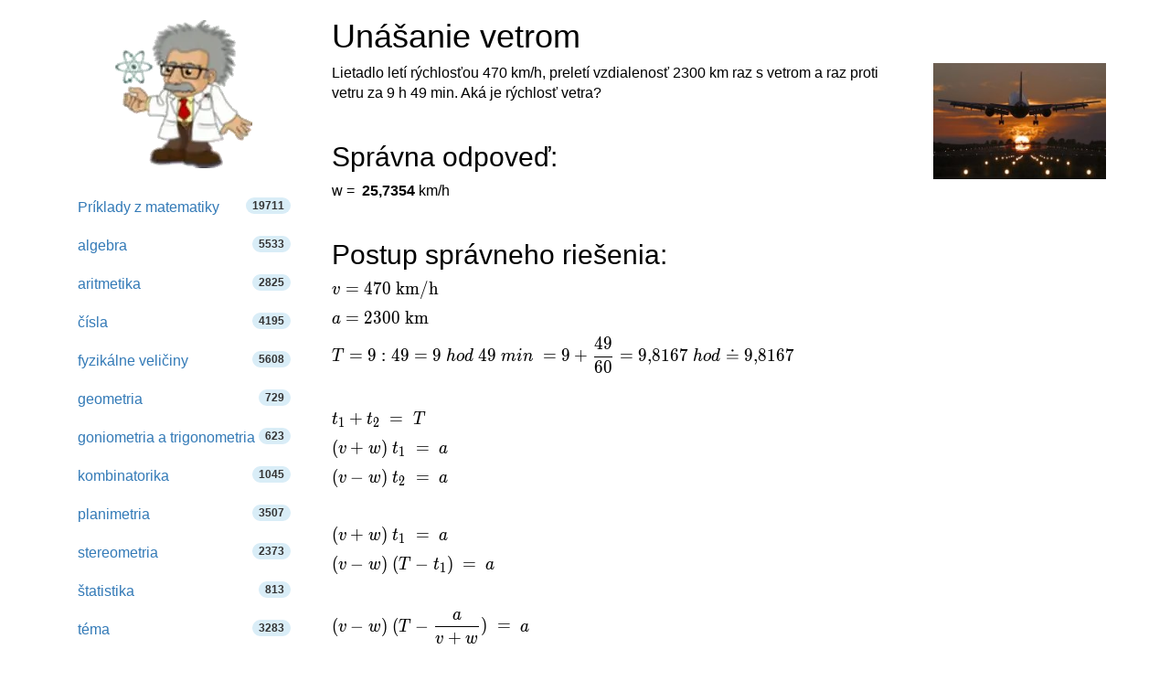

--- FILE ---
content_type: text/html; charset=utf-8
request_url: https://www.hackmath.net/sk/priklad-uloha/166
body_size: 15019
content:
<!DOCTYPE html>
<html itemscope itemtype="https://schema.org/WebPage" lang="sk">
<head>
    <meta charset="utf-8">
    <meta name="viewport" content="width=device-width, initial-scale=1">
    <title>Príklad z matematiky - Unášanie vetrom 166</title>
    <meta name="keywords" content="Príklad, úloha, matematika, pohybové úlohy, algebra, kvadratická rovnica, rovnica, rýchlosť, čas, stredná škola">
    <meta name="description" content="Lietadlo letí rýchlosťou 470 km/h, preletí vzdialenosť 2300 km raz s vetrom a raz proti vetru za 9 h 49 min. Aká je rýchlosť vetra?" >
<style>
html{font-family:sans-serif;-ms-text-size-adjust:100%;-webkit-text-size-adjust:100%}body{margin:0}footer,nav{display:block}a{background-color:#fff0}a:active,a:hover{outline:0}b{font-weight:700}h1{font-size:2em;margin:.67em 0}img{border:0}svg:not(:root){overflow:hidden}hr{-webkit-box-sizing:content-box;-moz-box-sizing:content-box;box-sizing:content-box;height:0}button,input,textarea{color:inherit;font:inherit;margin:0}button{overflow:visible}button{text-transform:none}button,input[type=submit]{-webkit-appearance:button;cursor:pointer}input{line-height:normal}input[type=checkbox],input[type=radio]{-webkit-box-sizing:border-box;-moz-box-sizing:border-box;box-sizing:border-box;padding:0}textarea{overflow:auto}table{border-collapse:collapse;border-spacing:0}td,th{padding:0}@media print{*,:after,:before{color:#000!important;text-shadow:none!important;background:0 0!important;-webkit-box-shadow:none!important;box-shadow:none!important}a,a:visited{text-decoration:underline}a[href]:after{content:" (" attr(href) ")"}a[href^="#"]:after{content:""}img,tr{page-break-inside:avoid}img{max-width:100%!important}h2,h3{orphans:3;widows:3}h2,h3{page-break-after:avoid}.navbar{display:none}.table{border-collapse:collapse!important}.table td,.table th{background-color:#fff!important}.table-bordered td,.table-bordered th{border:1px solid #ddd!important}}*{-webkit-box-sizing:border-box;-moz-box-sizing:border-box;box-sizing:border-box}:after,:before{-webkit-box-sizing:border-box;-moz-box-sizing:border-box;box-sizing:border-box}html{font-size:10px;-webkit-tap-highlight-color:#fff0}body{font-family:"Helvetica Neue",Helvetica,Arial,sans-serif;font-size:14px;line-height:1.42857143;color:#333;background-color:#fff}button,input,textarea{font-family:inherit;font-size:inherit;line-height:inherit}a{color:#337ab7;text-decoration:none}a:focus,a:hover{color:#23527c;text-decoration:underline}a:focus{outline:5px auto -webkit-focus-ring-color;outline-offset:-2px}img{vertical-align:middle}.img-responsive{display:block;max-width:100%;height:auto}hr{margin-top:20px;margin-bottom:20px;border:0;border-top:1px solid #eee}.sr-only{position:absolute;width:1px;height:1px;padding:0;margin:-1px;overflow:hidden;clip:rect(0,0,0,0);border:0}h1,h2,h3,h4{font-family:inherit;font-weight:500;line-height:1.1;color:inherit}h1,h2,h3{margin-top:20px;margin-bottom:10px}h4{margin-top:10px;margin-bottom:10px}h1{font-size:36px}h2{font-size:30px}h3{font-size:24px}h4{font-size:18px}.bg-info{background-color:#d9edf7}ul{margin-top:0;margin-bottom:10px}ul ul{margin-bottom:0}.list-unstyled{padding-left:0;list-style:none}.container{padding-right:15px;padding-left:15px;margin-right:auto;margin-left:auto}@media (min-width:768px){.container{width:750px}}@media (min-width:992px){.container{width:970px}}@media (min-width:1200px){.container{width:1170px}}@media (min-width:992px) and (max-width:1199px){.hidden-md{display:none!important}}@media (min-width:1200px){.hidden-lg{display:none!important}}.container-fluid{padding-right:15px;padding-left:15px;margin-right:auto;margin-left:auto}.row{margin-right:-15px;margin-left:-15px}.col-md-3,.col-md-5,.col-md-9,.col-sm-10,.col-sm-12,.col-sm-2,.col-sm-3,.col-sm-5,.col-sm-6,.col-sm-7,.col-sm-9,.col-xs-12{position:relative;min-height:1px;padding-right:15px;padding-left:15px}.col-xs-12{float:left}.col-xs-12{width:100%}.col-xs-offset-0{margin-left:0}@media (min-width:768px){.col-sm-10,.col-sm-12,.col-sm-2,.col-sm-3,.col-sm-5,.col-sm-6,.col-sm-7,.col-sm-9{float:left}.col-sm-12{width:100%}.col-sm-10{width:83.33333333%}.col-sm-9{width:75%}.col-sm-7{width:58.33333333%}.col-sm-6{width:50%}.col-sm-5{width:41.66666667%}.col-sm-3{width:25%}.col-sm-2{width:16.66666667%}.col-sm-pull-9{right:75%}.col-sm-push-3{left:25%}.col-sm-push-2{left:16.66666667%}.col-sm-offset-3{margin-left:25%}}@media (min-width:992px){.col-md-3,.col-md-5,.col-md-9{float:left}.col-md-9{width:75%}.col-md-5{width:41.66666667%}.col-md-3{width:25%}.col-md-offset-3{margin-left:25%}}@media (min-width:1200px){.col-lg-offset-3{margin-left:25%}}table{background-color:#fff0}th{text-align:left}.table{width:100%;max-width:100%;margin-bottom:20px}.table>tbody>tr>td,.table>tbody>tr>th{padding:8px;line-height:1.42857143;vertical-align:top;border-top:1px solid #ddd}.table-bordered{border:1px solid #ddd}.table-bordered>tbody>tr>td,.table-bordered>tbody>tr>th{border:1px solid #ddd}label{display:inline-block;max-width:100%;margin-bottom:5px;font-weight:700}@media (min-width:768px){.form-horizontal .control-label{padding-top:7px;margin-bottom:0;text-align:right}}input[type=checkbox],input[type=radio]{margin:4px 0 0;margin-top:1px\9;line-height:normal}input[type=checkbox]:focus,input[type=radio]:focus{outline:5px auto -webkit-focus-ring-color;outline-offset:-2px}.form-control{display:block;width:100%;height:34px;padding:6px 12px;font-size:14px;line-height:1.42857143;color:#555;background-color:#fff;background-image:none;border:1px solid #ccc;border-radius:4px;-webkit-box-shadow:inset 0 1px 1px rgb(0 0 0 / .075);box-shadow:inset 0 1px 1px rgb(0 0 0 / .075);-webkit-transition:border-color ease-in-out .15s,box-shadow ease-in-out .15s;-o-transition:border-color ease-in-out .15s,box-shadow ease-in-out .15s;-webkit-transition:border-color ease-in-out .15s,-webkit-box-shadow ease-in-out .15s;transition:border-color ease-in-out .15s,-webkit-box-shadow ease-in-out .15s;transition:border-color ease-in-out .15s,box-shadow ease-in-out .15s;transition:border-color ease-in-out .15s,box-shadow ease-in-out .15s,-webkit-box-shadow ease-in-out .15s}.form-control:focus{border-color:#66afe9;outline:0;-webkit-box-shadow:inset 0 1px 1px rgb(0 0 0 / .075),0 0 8px rgb(102 175 233 / .6);box-shadow:inset 0 1px 1px rgb(0 0 0 / .075),0 0 8px rgb(102 175 233 / .6)}textarea.form-control{height:auto}.form-group{margin-bottom:15px}.radio{position:relative;display:block;margin-top:10px;margin-bottom:10px}.radio label{min-height:20px;padding-left:20px;margin-bottom:0;font-weight:400;cursor:pointer}.radio input[type=radio]{position:absolute;margin-top:4px\9;margin-left:-20px}.form-horizontal .radio{padding-top:7px;margin-top:0;margin-bottom:0}.form-horizontal .radio{min-height:27px}.form-horizontal .form-group{margin-right:-15px;margin-left:-15px}.btn{display:inline-block;margin-bottom:0;font-weight:400;text-align:center;white-space:nowrap;vertical-align:middle;-ms-touch-action:manipulation;touch-action:manipulation;cursor:pointer;background-image:none;border:1px solid #fff0;padding:6px 12px;font-size:14px;line-height:1.42857143;border-radius:4px;-webkit-user-select:none;-moz-user-select:none;-ms-user-select:none;user-select:none}.btn:active:focus,.btn:focus{outline:5px auto -webkit-focus-ring-color;outline-offset:-2px}.btn:focus,.btn:hover{color:#333;text-decoration:none}.btn:active{background-image:none;outline:0;-webkit-box-shadow:inset 0 3px 5px rgb(0 0 0 / .125);box-shadow:inset 0 3px 5px rgb(0 0 0 / .125)}.btn-default{color:#333;background-color:#fff;border-color:#ccc}.btn-default:focus{color:#333;background-color:#e6e6e6;border-color:#8c8c8c}.btn-default:hover{color:#333;background-color:#e6e6e6;border-color:#adadad}.btn-default:active{color:#333;background-color:#e6e6e6;background-image:none;border-color:#adadad}.btn-default:active:focus,.btn-default:active:hover{color:#333;background-color:#d4d4d4;border-color:#8c8c8c}.btn-primary{color:#fff;background-color:#337ab7;border-color:#2e6da4}.btn-primary:focus{color:#fff;background-color:#286090;border-color:#122b40}.btn-primary:hover{color:#fff;background-color:#286090;border-color:#204d74}.btn-primary:active{color:#fff;background-color:#286090;background-image:none;border-color:#204d74}.btn-primary:active:focus,.btn-primary:active:hover{color:#fff;background-color:#204d74;border-color:#122b40}.btn-info{color:#fff;background-color:#5bc0de;border-color:#46b8da}.btn-info:focus{color:#fff;background-color:#31b0d5;border-color:#1b6d85}.btn-info:hover{color:#fff;background-color:#31b0d5;border-color:#269abc}.btn-info:active{color:#fff;background-color:#31b0d5;background-image:none;border-color:#269abc}.btn-info:active:focus,.btn-info:active:hover{color:#fff;background-color:#269abc;border-color:#1b6d85}.btn-success{color:#fff;background-color:#5cb85c;border-color:#4cae4c}.btn-success:focus{color:#fff;background-color:#449d44;border-color:#255625}.btn-success:hover{color:#fff;background-color:#449d44;border-color:#398439}.btn-success:active{color:#fff;background-color:#449d44;background-image:none;border-color:#398439}.btn-success:active:focus,.btn-success:active:hover{color:#fff;background-color:#398439;border-color:#255625}.btn-block{display:block;width:100%}.collapse{display:none}.input-group{position:relative;display:table;border-collapse:separate}.input-group .form-control{position:relative;z-index:2;float:left;width:100%;margin-bottom:0}.input-group .form-control:focus{z-index:3}.input-group .form-control,.input-group-btn{display:table-cell}.input-group-btn{width:1%;white-space:nowrap;vertical-align:middle}.input-group .form-control:first-child{border-top-right-radius:0;border-bottom-right-radius:0}.input-group-btn:last-child>.btn{border-top-left-radius:0;border-bottom-left-radius:0}.input-group-btn{position:relative;font-size:0;white-space:nowrap}.input-group-btn>.btn{position:relative}.input-group-btn>.btn:active,.input-group-btn>.btn:focus,.input-group-btn>.btn:hover{z-index:2}.input-group-btn:last-child>.btn{z-index:2;margin-left:-1px}.input-group-addon{display:table-cell}.input-group-addon{width:1%;white-space:nowrap;vertical-align:middle}.input-group-addon{padding:6px 12px;font-size:14px;font-weight:400;line-height:1;color:#555;text-align:center;background-color:#eee;border:1px solid #ccc;border-radius:4px}.input-group-addon:last-child{border-top-left-radius:0;border-bottom-left-radius:0}.input-group-addon:last-child{border-left:0}.nav{padding-left:0;margin-bottom:0;list-style:none}.nav>li{position:relative;display:block}.nav>li>a{position:relative;display:block;padding:10px 15px}.nav>li>a:focus,.nav>li>a:hover{text-decoration:none;background-color:#eee}.nav>li>a>img{max-width:none}.navbar{position:relative;min-height:50px;margin-bottom:20px;border:1px solid #fff0}@media (min-width:768px){.navbar{border-radius:4px}}@media (min-width:768px){.navbar-header{float:left}}.navbar-collapse{padding-right:15px;padding-left:15px;overflow-x:visible;border-top:1px solid #fff0;-webkit-box-shadow:inset 0 1px 0 rgb(255 255 255 / .1);box-shadow:inset 0 1px 0 rgb(255 255 255 / .1);-webkit-overflow-scrolling:touch}@media (min-width:768px){.navbar-collapse{width:auto;border-top:0;-webkit-box-shadow:none;box-shadow:none}.navbar-collapse.collapse{display:block!important;height:auto!important;padding-bottom:0;overflow:visible!important}.navbar-static-top .navbar-collapse{padding-right:0;padding-left:0}}.container>.navbar-collapse,.container>.navbar-header{margin-right:-15px;margin-left:-15px}@media (min-width:768px){.container>.navbar-collapse,.container>.navbar-header{margin-right:0;margin-left:0}}.navbar-static-top{z-index:1000;border-width:0 0 1px}@media (min-width:768px){.navbar-static-top{border-radius:0}}.navbar-brand{float:left;height:50px;padding:15px 15px;font-size:18px;line-height:20px}.navbar-brand:focus,.navbar-brand:hover{text-decoration:none}@media (min-width:768px){.navbar>.container .navbar-brand{margin-left:-15px}}.navbar-toggle{position:relative;float:right;padding:9px 10px;margin-right:15px;margin-top:8px;margin-bottom:8px;background-color:#fff0;background-image:none;border:1px solid #fff0;border-radius:4px}.navbar-toggle:focus{outline:0}.navbar-toggle .icon-bar{display:block;width:22px;height:2px;border-radius:1px}.navbar-toggle .icon-bar+.icon-bar{margin-top:4px}@media (min-width:768px){.navbar-toggle{display:none}}.navbar-nav{margin:7.5px -15px}.navbar-nav>li>a{padding-top:10px;padding-bottom:10px;line-height:20px}@media (min-width:768px){.navbar-nav{float:left;margin:0}.navbar-nav>li{float:left}.navbar-nav>li>a{padding-top:15px;padding-bottom:15px}}.navbar-form{padding:10px 15px;margin-right:-15px;margin-left:-15px;border-top:1px solid #fff0;border-bottom:1px solid #fff0;-webkit-box-shadow:inset 0 1px 0 rgb(255 255 255 / .1),0 1px 0 rgb(255 255 255 / .1);box-shadow:inset 0 1px 0 rgb(255 255 255 / .1),0 1px 0 rgb(255 255 255 / .1);margin-top:8px;margin-bottom:8px}@media (min-width:768px){.navbar-form .form-control{display:inline-block;width:auto;vertical-align:middle}.navbar-form .input-group{display:inline-table;vertical-align:middle}.navbar-form .input-group .form-control,.navbar-form .input-group .input-group-btn{width:auto}.navbar-form .input-group>.form-control{width:100%}}@media (min-width:768px){.navbar-form{width:auto;padding-top:0;padding-bottom:0;margin-right:0;margin-left:0;border:0;-webkit-box-shadow:none;box-shadow:none}}@media (min-width:768px){.navbar-left{float:left!important}.navbar-right{float:right!important;margin-right:-15px}}.navbar-default{background-color:#f8f8f8;border-color:#e7e7e7}.navbar-default .navbar-brand{color:#777}.navbar-default .navbar-brand:focus,.navbar-default .navbar-brand:hover{color:#5e5e5e;background-color:#fff0}.navbar-default .navbar-nav>li>a{color:#777}.navbar-default .navbar-nav>li>a:focus,.navbar-default .navbar-nav>li>a:hover{color:#333;background-color:#fff0}.navbar-default .navbar-nav>.active>a,.navbar-default .navbar-nav>.active>a:focus,.navbar-default .navbar-nav>.active>a:hover{color:#555;background-color:#e7e7e7}.navbar-default .navbar-toggle{border-color:#ddd}.navbar-default .navbar-toggle:focus,.navbar-default .navbar-toggle:hover{background-color:#ddd}.navbar-default .navbar-toggle .icon-bar{background-color:#888}.navbar-default .navbar-collapse,.navbar-default .navbar-form{border-color:#e7e7e7}.pagination{display:inline-block;padding-left:0;margin:20px 0;border-radius:4px}.pagination>li{display:inline}.pagination>li>a{position:relative;float:left;padding:6px 12px;margin-left:-1px;line-height:1.42857143;color:#337ab7;text-decoration:none;background-color:#fff;border:1px solid #ddd}.pagination>li>a:focus,.pagination>li>a:hover{z-index:2;color:#23527c;background-color:#eee;border-color:#ddd}.pagination>li:first-child>a{margin-left:0;border-top-left-radius:4px;border-bottom-left-radius:4px}.pagination>li:last-child>a{border-top-right-radius:4px;border-bottom-right-radius:4px}.pagination>.active>a,.pagination>.active>a:focus,.pagination>.active>a:hover{z-index:3;color:#fff;cursor:default;background-color:#337ab7;border-color:#337ab7}.badge{display:inline-block;min-width:10px;padding:3px 7px;font-size:12px;font-weight:700;line-height:1;color:#fff;text-align:center;white-space:nowrap;vertical-align:middle;background-color:#777;border-radius:10px}.badge:empty{display:none}.alert{padding:15px;margin-bottom:20px;border:1px solid #fff0;border-radius:4px}.alert-success{color:#3c763d;background-color:#dff0d8;border-color:#d6e9c6}.alert-info{color:#31708f;background-color:#d9edf7;border-color:#bce8f1}.alert-warning{color:#8a6d3b;background-color:#fcf8e3;border-color:#faebcc}.panel{margin-bottom:20px;background-color:#fff;border:1px solid #fff0;border-radius:4px;-webkit-box-shadow:0 1px 1px rgb(0 0 0 / .05);box-shadow:0 1px 1px rgb(0 0 0 / .05)}.panel-body{padding:15px}.panel-heading{padding:10px 15px;border-bottom:1px solid #fff0;border-top-left-radius:3px;border-top-right-radius:3px}.panel-default{border-color:#ddd}.panel-default>.panel-heading{color:#333;background-color:#f5f5f5;border-color:#ddd}.container-fluid:after,.container-fluid:before,.container:after,.container:before,.form-horizontal .form-group:after,.form-horizontal .form-group:before,.nav:after,.nav:before,.navbar-collapse:after,.navbar-collapse:before,.navbar-header:after,.navbar-header:before,.navbar:after,.navbar:before,.panel-body:after,.panel-body:before,.row:after,.row:before{display:table;content:" "}.container-fluid:after,.container:after,.form-horizontal .form-group:after,.nav:after,.navbar-collapse:after,.navbar-header:after,.navbar:after,.panel-body:after,.row:after{clear:both}.center-block{display:block;margin-right:auto;margin-left:auto}.pull-right{float:right!important}body{color:#000;font-size:16px}table{font-size:16px;line-height:145%}ul.tips li{line-height:200%}table td{font-size:16px}.listing{padding-left:1em}#rr{float:right;margin:0 0 1em 1em}input[type="checkbox"]{display:inline}img{border:0}.radio{display:inline}.thumb{width:40px;clear:left;float:left;margin:8px 5px 20px 0}ul.nav li a span{color:#333}textarea{width:254px;box-sizing:border-box;-webkit-box-sizing:border-box;-moz-box-sizing:border-box}@media only screen and (max-width:767px){.hide-on-phones{display:none!important}}.footer{text-align:center;padding:30px 0;margin-top:70px;border-top:1px solid #e5e5e5;background-color:#f5f5f5}.space-1{padding-left:1em}.space-2{padding-left:2em}li.white a:hover{background:white!important}.listing li,.listing li:hover{cursor:pointer!important;margin-top:1em}.listing a.text-decoration-none,.listing a.text-decoration-none:hover{text-decoration:none!important;color:#333}.listing a.text-decoration-none:visited{color:#000}span.HMTitle{color:#23527c;font-weight:700}a:hover span.HMTitle,span.HMTitle:hover{text-decoration:underline!important;color:#23527c}.listing li,.listing li:hover{clear:left;padding-bottom:2em}.pad15{padding:15px}.listing li.last,.listing li.last img,.listing li.last:hover{padding-bottom:0}.list-unstyled{list-style:none}.navbar-static-top{margin-bottom:19px}#navbar-toggle-cbox:checked~.collapse{display:block}#navbar-toggle-cbox{display:none}#hashover .cmtdiv form,#hashover form{display:block}#hashover form input,#hashover form textarea{margin:0}#hashover form textarea{width:100%;margin-bottom:1em;vertical-align:top;resize:vertical}#hashover input:hover,#hashover textarea:hover{text-decoration:none}#hashover form table input:focus{color:#222}#hashover form label{display:inline-block;padding-top:.5em;vertical-align:middle;cursor:pointer}#hashover label input[type=checkbox]{margin-right:2px;padding:0}#hashover hr{border:0;height:1px;background-color:gray;margin-top:0;margin-bottom:5px;clear:both}#hashover .cmtdiv form .cmtfont{padding-left:8px}#hashover{clear:both}#hashover .cmtdiv form{margin-top:6px;clear:both}#hashover form div.cmtbox{padding:6px 8px 8px}#hashover form input,#hashover form textarea{font-size:13px;color:#222}#hashover form input,#hashover form table input,#hashover form textarea{padding:2px;background-color:#fafafa;font-family:"Arial","Helvetica","FreeSans",sans-serif;border:1px solid gray;outline-offset:0;outline:-webkit-focus-ring-color}#hashover .cmtdiv label,#hashover form input,#hashover form table input,#hashover form textarea{transition:all 120ms linear 0ms;-moz-transition:all 120ms ease 0ms;-webkit-transition:all 120ms ease 0ms;-o-transition:all 120ms ease 0ms}#hashover .cmtdiv label,#hashover form input,#hashover form table input,#hashover form textarea{box-sizing:border-box;-moz-box-sizing:border-box;-webkit-box-sizing:border-box;-o-box-sizing:border-box}#hashover .cmtbubble,#hashover .cmtdiv .optionbuttons a,#hashover .cmtdiv input.delete,#hashover .cmtdiv label,#hashover form div.cmtbox,#hashover form input,#hashover form table input{border-radius:5px 5px 5px 5px;-moz-border-radius:5px 5px 5px 5px;-webkit-border-radius:5px 5px 5px 5px;-o-border-radius:5px 5px 5px 5px}#hashover #requiredFields{display:none}#hashover form div textarea{width:100%;margin-bottom:0!important;padding:5px 5px 8px;vertical-align:top;border-radius:5px 5px 0 0;-moz-border-radius:5px 5px 0 0;-webkit-border-radius:5px 5px 0 0;-o-border-radius:5px 5px 0 0;resize:vertical}#hashover form input.post_cmt{border-top:none;margin-top:0!important;border-radius:0 0 5px 5px;-moz-border-radius:0 0 5px 5px;-webkit-border-radius:0 0 5px 5px;-o-border-radius:0 0 5px 5px;padding:6px 4px}#hashover input.post_cmt:hover{background-color:#f0f0f0!important;cursor:pointer}#hashover input.post_cmt:focus{background-color:#e8e8e8!important;border-color:#000!important}#hashover input:hover,#hashover textarea:hover{background-color:#fcfcfc!important;border-color:#000!important}#hashover input:focus,#hashover textarea:focus{background-color:#fcfcfc;border-color:#05f!important}#hashover input[type=password]:focus,#hashover input[type=text]:focus,#hashover textarea:focus{box-shadow:0 0 2px rgb(85 255 255 / .8)!important;-moz-box-shadow:0 0 2px rgb(85 255 255 / .8)!important;-webkit-box-shadow:0 0 2px rgb(85 255 255 / .8)!important;-o-box-shadow:0 0 2px rgb(85 255 255 / .8)!important}#hashover form table input{width:100%;height:32px;font-size:14px;padding-left:28px;padding-right:6px;background-position:left center;background-repeat:no-repeat;background-attachment:scroll;color:gray}#hashover table tbody tr td{padding:2px 3px 6px;line-height:16px}#hashover .cmtdiv table tbody tr td[rowspan="2"]{padding:0 8px 0 0!important}#hashover table tbody tr td:first-child{padding:2px 3px 6px 0}#hashover .cmtdiv table tbody tr:nth-child(1) td:nth-child(2){padding-left:0}#hashover table tbody tr td:nth-last-child(1){padding:2px 0 6px 3px}#hashover input.opt-name{background-image:url(/hashover/images/name.png);background-repeat:no-repeat}#hashover input.opt-password{background-image:url(/hashover/images/password.png)}#hashover input.opt-email{background-image:url(/hashover/images/email.png)}#hashover .cmtdiv table tbody tr td,#hashover .cmtdiv table tbody tr td:nth-last-child(1){padding-bottom:2px}#hashover .cmtdiv .cmtopts span.cmtbuttons{color:#fff0;font-size:0}#hashover .cmtdiv .cmtopts span.cmtbuttons a{display:inline-block;border-top:1px solid #c1c1c1;border-left:1px solid #c1c1c1;height:25px;width:31px;background-color:#eceeff;margin:0;background-position:center center;background-repeat:no-repeat;background-attachment:scroll;color:#fff0;font-size:0;overflow:hidden!important;transition:background 140ms linear 0ms;-moz-transition:background 140ms linear 0ms;-webkit-transition:background 140ms linear 0ms;-o-transition:background 140ms linear 0ms}#hashover .cmtdiv .cmtopts span.cmtbuttons a:first-child{border-top-left-radius:6px}#hashover .cmtdiv .cmtopts span.cmtbuttons a:hover{background-color:#e4e6f6}#hashover a.edit{background-image:url(/hashover/images/edit.png)}#hashover .cmtdiv{clear:both}#hashover a,#hashover a:link{text-decoration:none;color:#00c;outline:0}#hashover a:visited{color:#00268f}#hashover a:hover{text-decoration:underline;text-shadow:0 0 3px #8cf5ff;cursor:pointer;color:#005eff}#hashover .cmtbubble,#hashover form div.cmtbox{overflow:hidden;background-color:#f6f8ff;border:1px solid gray!important;text-align:left;height:auto;width:auto}#hashover .cmtdiv .cmtbubble .cmtdata{padding:0 10px;line-height:1.4em}#hashover .cmtdiv hr{background-color:#c1c1c1;margin:0}#hashover .cmtdiv table{padding:0 6px 0 5px;margin:5px 0}#hashover .cmtdiv table tbody tr td{line-height:normal}#hashover .cmtdiv .optionbuttons a,#hashover .cmtdiv input,#hashover .cmtdiv label{font-size:11px!important}#hashover .cmtdiv input.post_cmt{margin:0;border:0;margin-top:0!important;background-color:#f0f0f0}#hashover .cmtdiv input.post_cmt:hover{background-color:#e9e9e9!important;cursor:pointer}#hashover .cmtdiv input.post_cmt:focus{background-color:#e5e5e5!important}#hashover .cmtdiv input.delete[type=submit]{padding:3px 4px!important}#hashover .cmtdiv .optionbuttons a,#hashover .cmtdiv input.delete[type=submit],#hashover .cmtdiv label{display:inline-block;border:1px solid transparent!important;background:0 0!important;margin-bottom:5px}#hashover .cmtdiv label{padding:2px 5px 0 1px!important}#hashover .cmtdiv .optionbuttons a{padding:3px 6px!important;color:#222}#hashover .cmtdiv .optionbuttons a:hover,#hashover .cmtdiv label:hover{border-color:#c1c1c1!important;background-color:#eceeff!important;text-shadow:none;cursor:pointer;text-decoration:none;color:#222}#hashover .cmtdiv .options{display:block;overflow:hidden;width:100%;background-color:#f0f0f0;transition:all .15s linear 0ms;-moz-transition:all .15s linear 0ms;-webkit-transition:all .15s linear 0ms;-o-transition:all .15s linear 0ms}#hashover .cmtdiv table input{margin:2px 0;height:26px}#hashover .cmtdiv textarea{margin:0!important;border-left:none!important;border-right:none!important;border-color:#c1c1c1;border-radius:0!important;-moz-border-radius:0!important;-webkit-border-radius:0!important;-o-border-radius:0!important}#hashover .cmtfont{font-size:16px;display:inline-block;padding-top:2px}#hashover .cmtdiv .cmtfont{display:inline-block;clear:right}#hashover .cmtdiv .optionbuttons{float:right;padding:0 5px 0 0!important}#hashover .cmtdiv .cmtheader{line-height:normal;padding:8px 10px 10px;margin-bottom:10px;overflow:hidden}#hashover .cmtdiv .cmtheader .cmtfont{font-size:20px}#hashover .cmtdiv .cmtdate{display:inline-block;color:#606060!important;margin-top:4px}#hashover .cmtdiv .cmtdate a,#hashover .cmtdiv .cmtdate span{text-shadow:none!important;color:#606060!important}#hashover .cmtdiv .cmtopts{padding-left:10px;margin-top:-4px;overflow:hidden;width:auto;clear:both}#hashover label input[type=checkbox]{vertical-align:middle;margin-top:1px;margin-bottom:2px}#hashover .cmtdiv .optionbuttons input.delete:focus,#hashover .cmtdiv .optionbuttons input.delete:hover{border:1px solid #b00!important;background-color:red!important;color:#fcfcfc!important;cursor:pointer}#hashover .cmtdiv input.delete:focus{box-shadow:0 0 3px #f55!important;-moz-box-shadow:0 0 3px #f55!important;-webkit-box-shadow:0 0 3px #f55!important;-o-box-shadow:0 0 3px #f55!important}#hashover>.cmtfont:nth-child(3){margin-bottom:0;display:inline-block;width:100%;padding-bottom:8px;border-bottom:1px dashed #bebebe}
.katex .base{margin-bottom: 8px;} .label-success,.badge-success{background-color:#468847}
.center-block{display:block;margin-right:auto;margin-left:auto}
#hashover a.like {
    width: 13px !important;
    height: 13px !important;
    background-position: -154px -28px !important;
    background-image: url(/hashover/images/spritesheet.png);
    background-repeat: no-repeat;

}
#hashover a.liked {
    width: 13px !important;
    height: 13px !important;
    background-position: -154px -51px !important;
    background-image: url(/hashover/images/spritesheet.png);
    background-repeat: no-repeat;
}
.fraction{display:inline-block;text-align:center;vertical-align:middle;margin-left:2px;margin-right:2px;}
.fraction,.top,.bottom{padding:0 5px;}
.fraction span.slash{border:0;clip:rect(1px, 1px, 1px, 1px);clip-path:inset(50%);height:1px;margin:-1px;overflow:hidden;padding:0;position:absolute;width:1px;word-wrap:normal!important;}
.fraction span.slash:focus{background-color:#eee;clip:auto!important;clip-path:none;color:#444;display:block;font-size:1em;height:auto;left:5px;line-height:normal;padding:15px 23px 14px;text-decoration:none;top:5px;width:auto;z-index:100000;}
.bottom{border-top:1px solid #000;display:block;}
</style>

    <link rel="apple-touch-icon" sizes="144x144" href="/static/Einstein_144.jpg">
    <link rel="apple-touch-icon" sizes="114x114" href="/static/Einstein_114.jpg">
    <link rel="apple-touch-icon" sizes="72x72" href="/static/Einstein_72.jpg">
    <link rel="apple-touch-icon" href="/static/Einstein_57.jpg">
    
<meta property="og:type" content="article">
<meta property="og:title" content="Unášanie vetrom - príklad-úloha z matematiky (166)">
<meta property="og:description" content="Lietadlo letí rýchlosťou 470 km/h, preletí vzdialenosť 2300 km raz s vetrom a raz proti vetru za 9 h 49 min. Aká je rýchlosť vetra?">
<meta property="og:image" content="https://www.hackmath.net/img/66/airplane.jpg">
<meta property="og:image:width" content="220">
<meta property="og:image:height" content="147">
<meta property="og:locale" content="sk_SK">
<meta property="og:url" content="https://www.hackmath.net/sk/priklad-uloha/166">
<meta property="og:site_name" content="hackmath.net"><link rel='stylesheet' href='/katex/katex.min.css'>
<link rel="preload" type="font/woff2" crossorigin="anonymous" href="/katex/fonts/KaTeX_Main-Regular.woff2" as="font">
<link rel="preload" type="font/woff2" crossorigin="anonymous" href="/katex/fonts/KaTeX_Math-Italic.woff2" as="font">

<link rel="alternate" href="https://www.hackmath.net/sk/priklad-uloha/166" hreflang="sk" >
<link rel="canonical" href="https://www.hackmath.net/sk/priklad-uloha/166" >
<link rel="alternate" href="https://www.hackmath.net/en/math-problem/166" hreflang="en" >
<link rel="alternate" href="https://www.hackmath.net/cz/priklad-uloha/166" hreflang="cs" >
<script async src="https://pagead2.googlesyndication.com/pagead/js/adsbygoogle.js?client=ca-pub-4360572270212160" crossorigin="anonymous"></script>
<script async src="https://www.googletagmanager.com/gtag/js?id=G-3QT7CQFMW7"></script>
<script>
    window.dataLayer = window.dataLayer || [];function gtag(){dataLayer.push(arguments);}gtag('js', new Date());gtag('config', 'G-3QT7CQFMW7');
</script>

</head>
<body>

<div class="container bs-docs-container">
    <div class="row">
        <div class="col-sm-push-3 col-sm-9" role="main">
            <div class="bs-docs-section">

                <h1>Unášanie vetrom</h1><div class="row">
  <div class="col-md-9 col-sm-12 col-xs-12">Lietadlo letí rýchlosťou 470 km/h, preletí vzdialenosť 2300 km raz s vetrom a raz proti vetru za 9 h 49 min. Aká je rýchlosť vetra?<br><br><h2>Správna odpoveď: </h2><form class="form-horizontal" id="exampleform" action="/sk/priklad-uloha/166" method="post">w = <b><span title='Nesprávna odpoveď' class='bad'></span>&nbsp;<span title='Správny výsledok'>25,7354</span></b> km/h <br><br><h2>Postup správneho riešenia:</h2><div id="tex"><div class='margin-top'><span class="katex"><span class="katex-html"><span class="base"><span class="strut" style="height:0.43056em;vertical-align:0em;"></span><span class="mord mathdefault" style="margin-right:0.03588em;">v</span><span class="mspace" style="margin-right:0.2777777777777778em;"></span><span class="mrel">=</span><span class="mspace" style="margin-right:0.2777777777777778em;"></span></span><span class="base"><span class="strut" style="height:1em;vertical-align:-0.25em;"></span><span class="mord">4</span><span class="mord">7</span><span class="mord">0</span><span class="mspace"> </span><span class="mord text"><span class="mord">km/h</span></span><span class="mspace"> </span></span><span class="mspace newline"></span><span class="base"><span class="strut" style="height:0.43056em;vertical-align:0em;"></span><span class="mord mathdefault">a</span><span class="mspace" style="margin-right:0.2777777777777778em;"></span><span class="mrel">=</span><span class="mspace" style="margin-right:0.2777777777777778em;"></span></span><span class="base"><span class="strut" style="height:0.69444em;vertical-align:0em;"></span><span class="mord">2</span><span class="mord">3</span><span class="mord">0</span><span class="mord">0</span><span class="mspace"> </span><span class="mord text"><span class="mord">km</span></span><span class="mspace"> </span></span><span class="mspace newline"></span><span class="base"><span class="strut" style="height:0.68333em;vertical-align:0em;"></span><span class="mord mathdefault" style="margin-right:0.13889em;">T</span><span class="mspace" style="margin-right:0.2777777777777778em;"></span><span class="mrel">=</span><span class="mspace" style="margin-right:0.2777777777777778em;"></span></span><span class="base"><span class="strut" style="height:0.64444em;vertical-align:0em;"></span><span class="mord">9</span><span class="mspace" style="margin-right:0.2777777777777778em;"></span><span class="mrel">:</span><span class="mspace" style="margin-right:0.2777777777777778em;"></span></span><span class="base"><span class="strut" style="height:0.64444em;vertical-align:0em;"></span><span class="mord">4</span><span class="mord">9</span><span class="mspace" style="margin-right:0.2777777777777778em;"></span><span class="mrel">=</span><span class="mspace" style="margin-right:0.2777777777777778em;"></span></span><span class="base"><span class="strut" style="height:0.69444em;vertical-align:0em;"></span><span class="mord">9</span><span class="mspace"> </span><span class="mord mathdefault">h</span><span class="mord mathdefault">o</span><span class="mord mathdefault">d</span><span class="mspace"> </span><span class="mord">4</span><span class="mord">9</span><span class="mspace"> </span><span class="mord mathdefault">m</span><span class="mord mathdefault">i</span><span class="mord mathdefault">n</span><span class="mspace" style="margin-right:0.2777777777777778em;"></span><span class="mspace"> </span><span class="mrel">=</span><span class="mspace" style="margin-right:0.2777777777777778em;"></span></span><span class="base"><span class="strut" style="height:0.72777em;vertical-align:-0.08333em;"></span><span class="mord">9</span><span class="mspace" style="margin-right:0.2222222222222222em;"></span><span class="mbin">+</span><span class="mspace" style="margin-right:0.2222222222222222em;"></span></span><span class="base"><span class="strut" style="height:2.00744em;vertical-align:-0.686em;"></span><span class="mord"><span class="mopen nulldelimiter"></span><span class="mfrac"><span class="vlist-t vlist-t2"><span class="vlist-r"><span class="vlist" style="height:1.32144em;"><span style="top:-2.314em;"><span class="pstrut" style="height:3em;"></span><span class="mord"><span class="mord">6</span><span class="mord">0</span></span></span><span style="top:-3.23em;"><span class="pstrut" style="height:3em;"></span><span class="frac-line" style="border-bottom-width:0.04em;"></span></span><span style="top:-3.677em;"><span class="pstrut" style="height:3em;"></span><span class="mord"><span class="mord">4</span><span class="mord">9</span></span></span></span><span class="vlist-s">​</span></span><span class="vlist-r"><span class="vlist" style="height:0.686em;"><span></span></span></span></span></span><span class="mclose nulldelimiter"></span></span><span class="mspace" style="margin-right:0.2777777777777778em;"></span><span class="mrel">=</span><span class="mspace" style="margin-right:0.2777777777777778em;"></span></span><span class="base"><span class="strut" style="height:0.69444em;vertical-align:0em;"></span><span class="mord">9</span><span class="mord">,</span><span class="mord">8</span><span class="mord">1</span><span class="mord">6</span><span class="mord">7</span><span class="mspace"> </span><span class="mord mathdefault">h</span><span class="mord mathdefault">o</span><span class="mord mathdefault">d</span><span class="mspace" style="margin-right:0.2777777777777778em;"></span><span class="mrel">≐</span><span class="mspace" style="margin-right:0.2777777777777778em;"></span></span><span class="base"><span class="strut" style="height:0.64444em;vertical-align:0em;"></span><span class="mord">9</span><span class="mord">,</span><span class="mord">8</span><span class="mord">1</span><span class="mord">6</span><span class="mord">7</span><span class="mspace"> </span></span><span class="mspace newline"></span><span class="base"><span class="strut" style="height:0em;vertical-align:0em;"></span><span class="mspace"> </span></span><span class="mspace newline"></span><span class="base"><span class="strut" style="height:0.76508em;vertical-align:-0.15em;"></span><span class="mord"><span class="mord mathdefault">t</span><span class="msupsub"><span class="vlist-t vlist-t2"><span class="vlist-r"><span class="vlist" style="height:0.30110799999999993em;"><span style="top:-2.5500000000000003em;margin-left:0em;margin-right:0.05em;"><span class="pstrut" style="height:2.7em;"></span><span class="sizing reset-size6 size3 mtight"><span class="mord mtight"><span class="mord mtight">1</span></span></span></span></span><span class="vlist-s">​</span></span><span class="vlist-r"><span class="vlist" style="height:0.15em;"><span></span></span></span></span></span></span><span class="mspace" style="margin-right:0.2222222222222222em;"></span><span class="mbin">+</span><span class="mspace" style="margin-right:0.2222222222222222em;"></span></span><span class="base"><span class="strut" style="height:0.76508em;vertical-align:-0.15em;"></span><span class="mord"><span class="mord mathdefault">t</span><span class="msupsub"><span class="vlist-t vlist-t2"><span class="vlist-r"><span class="vlist" style="height:0.30110799999999993em;"><span style="top:-2.5500000000000003em;margin-left:0em;margin-right:0.05em;"><span class="pstrut" style="height:2.7em;"></span><span class="sizing reset-size6 size3 mtight"><span class="mord mtight"><span class="mord mtight">2</span></span></span></span></span><span class="vlist-s">​</span></span><span class="vlist-r"><span class="vlist" style="height:0.15em;"><span></span></span></span></span></span></span><span class="mspace" style="margin-right:0.2777777777777778em;"></span><span class="mspace"> </span><span class="mrel">=</span><span class="mspace" style="margin-right:0.2777777777777778em;"></span><span class="mspace"> </span></span><span class="base"><span class="strut" style="height:0.68333em;vertical-align:0em;"></span><span class="mord mathdefault" style="margin-right:0.13889em;">T</span><span class="mspace"> </span></span><span class="mspace newline"></span><span class="base"><span class="strut" style="height:1em;vertical-align:-0.25em;"></span><span class="mopen">(</span><span class="mord mathdefault" style="margin-right:0.03588em;">v</span><span class="mspace" style="margin-right:0.2222222222222222em;"></span><span class="mbin">+</span><span class="mspace" style="margin-right:0.2222222222222222em;"></span></span><span class="base"><span class="strut" style="height:1em;vertical-align:-0.25em;"></span><span class="mord mathdefault" style="margin-right:0.02691em;">w</span><span class="mclose">)</span><span class="mspace"> </span><span class="mord"><span class="mord mathdefault">t</span><span class="msupsub"><span class="vlist-t vlist-t2"><span class="vlist-r"><span class="vlist" style="height:0.30110799999999993em;"><span style="top:-2.5500000000000003em;margin-left:0em;margin-right:0.05em;"><span class="pstrut" style="height:2.7em;"></span><span class="sizing reset-size6 size3 mtight"><span class="mord mtight"><span class="mord mtight">1</span></span></span></span></span><span class="vlist-s">​</span></span><span class="vlist-r"><span class="vlist" style="height:0.15em;"><span></span></span></span></span></span></span><span class="mspace" style="margin-right:0.2777777777777778em;"></span><span class="mspace"> </span><span class="mrel">=</span><span class="mspace" style="margin-right:0.2777777777777778em;"></span><span class="mspace"> </span></span><span class="base"><span class="strut" style="height:0.43056em;vertical-align:0em;"></span><span class="mord mathdefault">a</span><span class="mspace"> </span></span><span class="mspace newline"></span><span class="base"><span class="strut" style="height:1em;vertical-align:-0.25em;"></span><span class="mopen">(</span><span class="mord mathdefault" style="margin-right:0.03588em;">v</span><span class="mspace" style="margin-right:0.2222222222222222em;"></span><span class="mbin">−</span><span class="mspace" style="margin-right:0.2222222222222222em;"></span></span><span class="base"><span class="strut" style="height:1em;vertical-align:-0.25em;"></span><span class="mord mathdefault" style="margin-right:0.02691em;">w</span><span class="mclose">)</span><span class="mspace"> </span><span class="mord"><span class="mord mathdefault">t</span><span class="msupsub"><span class="vlist-t vlist-t2"><span class="vlist-r"><span class="vlist" style="height:0.30110799999999993em;"><span style="top:-2.5500000000000003em;margin-left:0em;margin-right:0.05em;"><span class="pstrut" style="height:2.7em;"></span><span class="sizing reset-size6 size3 mtight"><span class="mord mtight"><span class="mord mtight">2</span></span></span></span></span><span class="vlist-s">​</span></span><span class="vlist-r"><span class="vlist" style="height:0.15em;"><span></span></span></span></span></span></span><span class="mspace" style="margin-right:0.2777777777777778em;"></span><span class="mspace"> </span><span class="mrel">=</span><span class="mspace" style="margin-right:0.2777777777777778em;"></span><span class="mspace"> </span></span><span class="base"><span class="strut" style="height:0.43056em;vertical-align:0em;"></span><span class="mord mathdefault">a</span><span class="mspace"> </span></span><span class="mspace newline"></span><span class="base"><span class="strut" style="height:0em;vertical-align:0em;"></span><span class="mspace"> </span></span><span class="mspace newline"></span><span class="base"><span class="strut" style="height:1em;vertical-align:-0.25em;"></span><span class="mopen">(</span><span class="mord mathdefault" style="margin-right:0.03588em;">v</span><span class="mspace" style="margin-right:0.2222222222222222em;"></span><span class="mbin">+</span><span class="mspace" style="margin-right:0.2222222222222222em;"></span></span><span class="base"><span class="strut" style="height:1em;vertical-align:-0.25em;"></span><span class="mord mathdefault" style="margin-right:0.02691em;">w</span><span class="mclose">)</span><span class="mspace"> </span><span class="mord"><span class="mord mathdefault">t</span><span class="msupsub"><span class="vlist-t vlist-t2"><span class="vlist-r"><span class="vlist" style="height:0.30110799999999993em;"><span style="top:-2.5500000000000003em;margin-left:0em;margin-right:0.05em;"><span class="pstrut" style="height:2.7em;"></span><span class="sizing reset-size6 size3 mtight"><span class="mord mtight"><span class="mord mtight">1</span></span></span></span></span><span class="vlist-s">​</span></span><span class="vlist-r"><span class="vlist" style="height:0.15em;"><span></span></span></span></span></span></span><span class="mspace" style="margin-right:0.2777777777777778em;"></span><span class="mspace"> </span><span class="mrel">=</span><span class="mspace" style="margin-right:0.2777777777777778em;"></span><span class="mspace"> </span></span><span class="base"><span class="strut" style="height:0.43056em;vertical-align:0em;"></span><span class="mord mathdefault">a</span><span class="mspace"> </span></span><span class="mspace newline"></span><span class="base"><span class="strut" style="height:1em;vertical-align:-0.25em;"></span><span class="mopen">(</span><span class="mord mathdefault" style="margin-right:0.03588em;">v</span><span class="mspace" style="margin-right:0.2222222222222222em;"></span><span class="mbin">−</span><span class="mspace" style="margin-right:0.2222222222222222em;"></span></span><span class="base"><span class="strut" style="height:1em;vertical-align:-0.25em;"></span><span class="mord mathdefault" style="margin-right:0.02691em;">w</span><span class="mclose">)</span><span class="mspace"> </span><span class="mopen">(</span><span class="mord mathdefault" style="margin-right:0.13889em;">T</span><span class="mspace" style="margin-right:0.2222222222222222em;"></span><span class="mbin">−</span><span class="mspace" style="margin-right:0.2222222222222222em;"></span></span><span class="base"><span class="strut" style="height:1em;vertical-align:-0.25em;"></span><span class="mord"><span class="mord mathdefault">t</span><span class="msupsub"><span class="vlist-t vlist-t2"><span class="vlist-r"><span class="vlist" style="height:0.30110799999999993em;"><span style="top:-2.5500000000000003em;margin-left:0em;margin-right:0.05em;"><span class="pstrut" style="height:2.7em;"></span><span class="sizing reset-size6 size3 mtight"><span class="mord mtight"><span class="mord mtight">1</span></span></span></span></span><span class="vlist-s">​</span></span><span class="vlist-r"><span class="vlist" style="height:0.15em;"><span></span></span></span></span></span></span><span class="mclose">)</span><span class="mspace" style="margin-right:0.2777777777777778em;"></span><span class="mspace"> </span><span class="mrel">=</span><span class="mspace" style="margin-right:0.2777777777777778em;"></span><span class="mspace"> </span></span><span class="base"><span class="strut" style="height:0.43056em;vertical-align:0em;"></span><span class="mord mathdefault">a</span><span class="mspace"> </span></span><span class="mspace newline"></span><span class="base"><span class="strut" style="height:0em;vertical-align:0em;"></span><span class="mspace"> </span></span><span class="mspace newline"></span><span class="base"><span class="strut" style="height:1em;vertical-align:-0.25em;"></span><span class="mopen">(</span><span class="mord mathdefault" style="margin-right:0.03588em;">v</span><span class="mspace" style="margin-right:0.2222222222222222em;"></span><span class="mbin">−</span><span class="mspace" style="margin-right:0.2222222222222222em;"></span></span><span class="base"><span class="strut" style="height:1em;vertical-align:-0.25em;"></span><span class="mord mathdefault" style="margin-right:0.02691em;">w</span><span class="mclose">)</span><span class="mspace"> </span><span class="mopen">(</span><span class="mord mathdefault" style="margin-right:0.13889em;">T</span><span class="mspace" style="margin-right:0.2222222222222222em;"></span><span class="mbin">−</span><span class="mspace" style="margin-right:0.2222222222222222em;"></span></span><span class="base"><span class="strut" style="height:1.8768900000000002em;vertical-align:-0.7693300000000001em;"></span><span class="mord"><span class="mopen nulldelimiter"></span><span class="mfrac"><span class="vlist-t vlist-t2"><span class="vlist-r"><span class="vlist" style="height:1.10756em;"><span style="top:-2.314em;"><span class="pstrut" style="height:3em;"></span><span class="mord"><span class="mord mathdefault" style="margin-right:0.03588em;">v</span><span class="mspace" style="margin-right:0.2222222222222222em;"></span><span class="mbin">+</span><span class="mspace" style="margin-right:0.2222222222222222em;"></span><span class="mord mathdefault" style="margin-right:0.02691em;">w</span></span></span><span style="top:-3.23em;"><span class="pstrut" style="height:3em;"></span><span class="frac-line" style="border-bottom-width:0.04em;"></span></span><span style="top:-3.677em;"><span class="pstrut" style="height:3em;"></span><span class="mord"><span class="mord mathdefault">a</span></span></span></span><span class="vlist-s">​</span></span><span class="vlist-r"><span class="vlist" style="height:0.7693300000000001em;"><span></span></span></span></span></span><span class="mclose nulldelimiter"></span></span><span class="mclose">)</span><span class="mspace" style="margin-right:0.2777777777777778em;"></span><span class="mspace"> </span><span class="mrel">=</span><span class="mspace" style="margin-right:0.2777777777777778em;"></span><span class="mspace"> </span></span><span class="base"><span class="strut" style="height:0.43056em;vertical-align:0em;"></span><span class="mord mathdefault">a</span><span class="mspace"> </span></span><span class="mspace newline"></span><span class="base"><span class="strut" style="height:0em;vertical-align:0em;"></span><span class="mspace"> </span></span><span class="mspace newline"></span><span class="base"><span class="strut" style="height:1em;vertical-align:-0.25em;"></span><span class="mopen">(</span><span class="mord mathdefault" style="margin-right:0.03588em;">v</span><span class="mspace" style="margin-right:0.2222222222222222em;"></span><span class="mbin">−</span><span class="mspace" style="margin-right:0.2222222222222222em;"></span></span><span class="base"><span class="strut" style="height:1em;vertical-align:-0.25em;"></span><span class="mord mathdefault" style="margin-right:0.02691em;">w</span><span class="mclose">)</span><span class="mspace" style="margin-right:0.2222222222222222em;"></span><span class="mbin">⋅</span><span class="mspace" style="margin-right:0.2222222222222222em;"></span><span class="mspace"> </span></span><span class="base"><span class="strut" style="height:1em;vertical-align:-0.25em;"></span><span class="mopen">(</span><span class="mord mathdefault" style="margin-right:0.13889em;">T</span><span class="mspace" style="margin-right:0.2222222222222222em;"></span><span class="mbin">⋅</span><span class="mspace" style="margin-right:0.2222222222222222em;"></span><span class="mspace"> </span></span><span class="base"><span class="strut" style="height:1em;vertical-align:-0.25em;"></span><span class="mopen">(</span><span class="mord mathdefault" style="margin-right:0.03588em;">v</span><span class="mspace" style="margin-right:0.2222222222222222em;"></span><span class="mbin">+</span><span class="mspace" style="margin-right:0.2222222222222222em;"></span></span><span class="base"><span class="strut" style="height:1em;vertical-align:-0.25em;"></span><span class="mord mathdefault" style="margin-right:0.02691em;">w</span><span class="mclose">)</span><span class="mspace" style="margin-right:0.2222222222222222em;"></span><span class="mbin">−</span><span class="mspace" style="margin-right:0.2222222222222222em;"></span></span><span class="base"><span class="strut" style="height:1em;vertical-align:-0.25em;"></span><span class="mord mathdefault">a</span><span class="mclose">)</span><span class="mspace" style="margin-right:0.2777777777777778em;"></span><span class="mrel">=</span><span class="mspace" style="margin-right:0.2777777777777778em;"></span></span><span class="base"><span class="strut" style="height:0.44445em;vertical-align:0em;"></span><span class="mord mathdefault">a</span><span class="mspace" style="margin-right:0.2222222222222222em;"></span><span class="mbin">⋅</span><span class="mspace" style="margin-right:0.2222222222222222em;"></span><span class="mspace"> </span></span><span class="base"><span class="strut" style="height:1em;vertical-align:-0.25em;"></span><span class="mopen">(</span><span class="mord mathdefault" style="margin-right:0.03588em;">v</span><span class="mspace" style="margin-right:0.2222222222222222em;"></span><span class="mbin">+</span><span class="mspace" style="margin-right:0.2222222222222222em;"></span></span><span class="base"><span class="strut" style="height:1em;vertical-align:-0.25em;"></span><span class="mord mathdefault" style="margin-right:0.02691em;">w</span><span class="mclose">)</span><span class="mspace"> </span></span><span class="mspace newline"></span><span class="base"><span class="strut" style="height:0em;vertical-align:0em;"></span><span class="mspace"> </span></span><span class="mspace newline"></span><span class="base"><span class="strut" style="height:1em;vertical-align:-0.25em;"></span><span class="mopen">(</span><span class="mord">4</span><span class="mord">7</span><span class="mord">0</span><span class="mspace" style="margin-right:0.2222222222222222em;"></span><span class="mbin">−</span><span class="mspace" style="margin-right:0.2222222222222222em;"></span></span><span class="base"><span class="strut" style="height:1em;vertical-align:-0.25em;"></span><span class="mord mathdefault" style="margin-right:0.02691em;">w</span><span class="mclose">)</span><span class="mspace" style="margin-right:0.2222222222222222em;"></span><span class="mbin">⋅</span><span class="mspace" style="margin-right:0.2222222222222222em;"></span><span class="mspace"> </span></span><span class="base"><span class="strut" style="height:1em;vertical-align:-0.25em;"></span><span class="mopen">(</span><span class="mord">9</span><span class="mord">,</span><span class="mord">8</span><span class="mord">1</span><span class="mord">6</span><span class="mord">6</span><span class="mord">6</span><span class="mord">6</span><span class="mord">6</span><span class="mord">6</span><span class="mord">6</span><span class="mord">6</span><span class="mord">6</span><span class="mord">6</span><span class="mord">7</span><span class="mspace" style="margin-right:0.2222222222222222em;"></span><span class="mbin">⋅</span><span class="mspace" style="margin-right:0.2222222222222222em;"></span><span class="mspace"> </span></span><span class="base"><span class="strut" style="height:1em;vertical-align:-0.25em;"></span><span class="mopen">(</span><span class="mord">4</span><span class="mord">7</span><span class="mord">0</span><span class="mspace" style="margin-right:0.2222222222222222em;"></span><span class="mbin">+</span><span class="mspace" style="margin-right:0.2222222222222222em;"></span></span><span class="base"><span class="strut" style="height:1em;vertical-align:-0.25em;"></span><span class="mord mathdefault" style="margin-right:0.02691em;">w</span><span class="mclose">)</span><span class="mspace" style="margin-right:0.2222222222222222em;"></span><span class="mbin">−</span><span class="mspace" style="margin-right:0.2222222222222222em;"></span></span><span class="base"><span class="strut" style="height:1em;vertical-align:-0.25em;"></span><span class="mord">2</span><span class="mord">3</span><span class="mord">0</span><span class="mord">0</span><span class="mclose">)</span><span class="mspace" style="margin-right:0.2777777777777778em;"></span><span class="mrel">=</span><span class="mspace" style="margin-right:0.2777777777777778em;"></span></span><span class="base"><span class="strut" style="height:0.64444em;vertical-align:0em;"></span><span class="mord">2</span><span class="mord">3</span><span class="mord">0</span><span class="mord">0</span><span class="mspace" style="margin-right:0.2222222222222222em;"></span><span class="mbin">⋅</span><span class="mspace" style="margin-right:0.2222222222222222em;"></span><span class="mspace"> </span></span><span class="base"><span class="strut" style="height:1em;vertical-align:-0.25em;"></span><span class="mopen">(</span><span class="mord">4</span><span class="mord">7</span><span class="mord">0</span><span class="mspace" style="margin-right:0.2222222222222222em;"></span><span class="mbin">+</span><span class="mspace" style="margin-right:0.2222222222222222em;"></span></span><span class="base"><span class="strut" style="height:1em;vertical-align:-0.25em;"></span><span class="mord mathdefault" style="margin-right:0.02691em;">w</span><span class="mclose">)</span><span class="mspace" style="margin-right:0.2222222222222222em;"></span><span class="mspace"> </span></span><span class="mspace newline"></span><span class="base"><span class="strut" style="height:0.66666em;vertical-align:-0.08333em;"></span><span class="mbin">−</span><span class="mspace" style="margin-right:0.2222222222222222em;"></span></span><span class="base"><span class="strut" style="height:0.897438em;vertical-align:-0.08333em;"></span><span class="mord">9</span><span class="mord">,</span><span class="mord">8</span><span class="mord">1</span><span class="mord">6</span><span class="mord">6</span><span class="mord">6</span><span class="mord">6</span><span class="mord">6</span><span class="mord">6</span><span class="mord">6</span><span class="mord">6</span><span class="mord">5</span><span class="mord">1</span><span class="mord">1</span><span class="mord"><span class="mord mathdefault" style="margin-right:0.02691em;">w</span><span class="msupsub"><span class="vlist-t"><span class="vlist-r"><span class="vlist" style="height:0.8141079999999999em;"><span style="top:-3.063em;margin-right:0.05em;"><span class="pstrut" style="height:2.7em;"></span><span class="sizing reset-size6 size3 mtight"><span class="mord mtight">2</span></span></span></span></span></span></span></span><span class="mspace" style="margin-right:0.2222222222222222em;"></span><span class="mbin">+</span><span class="mspace" style="margin-right:0.2222222222222222em;"></span></span><span class="base"><span class="strut" style="height:0.64444em;vertical-align:0em;"></span><span class="mord">6</span><span class="mord">5</span><span class="mord">0</span><span class="mord">1</span><span class="mord">,</span><span class="mord">6</span><span class="mord">6</span><span class="mord">7</span><span class="mspace" style="margin-right:0.2777777777777778em;"></span><span class="mrel">=</span><span class="mspace" style="margin-right:0.2777777777777778em;"></span></span><span class="base"><span class="strut" style="height:0.64444em;vertical-align:0em;"></span><span class="mord">0</span><span class="mspace"> </span></span><span class="mspace newline"></span><span class="base"><span class="strut" style="height:0.897438em;vertical-align:-0.08333em;"></span><span class="mord">9</span><span class="mord">,</span><span class="mord">8</span><span class="mord">1</span><span class="mord">6</span><span class="mord">6</span><span class="mord">6</span><span class="mord">6</span><span class="mord">6</span><span class="mord">6</span><span class="mord">6</span><span class="mord">6</span><span class="mord">5</span><span class="mord">1</span><span class="mord">1</span><span class="mord"><span class="mord mathdefault" style="margin-right:0.02691em;">w</span><span class="msupsub"><span class="vlist-t"><span class="vlist-r"><span class="vlist" style="height:0.8141079999999999em;"><span style="top:-3.063em;margin-right:0.05em;"><span class="pstrut" style="height:2.7em;"></span><span class="sizing reset-size6 size3 mtight"><span class="mord mtight">2</span></span></span></span></span></span></span></span><span class="mspace" style="margin-right:0.2222222222222222em;"></span><span class="mbin">−</span><span class="mspace" style="margin-right:0.2222222222222222em;"></span></span><span class="base"><span class="strut" style="height:0.64444em;vertical-align:0em;"></span><span class="mord">6</span><span class="mord">5</span><span class="mord">0</span><span class="mord">1</span><span class="mord">,</span><span class="mord">6</span><span class="mord">6</span><span class="mord">7</span><span class="mspace" style="margin-right:0.2777777777777778em;"></span><span class="mrel">=</span><span class="mspace" style="margin-right:0.2777777777777778em;"></span></span><span class="base"><span class="strut" style="height:0.64444em;vertical-align:0em;"></span><span class="mord">0</span><span class="mspace"> </span></span><span class="mspace newline"></span><span class="base"><span class="strut" style="height:0.716668em;vertical-align:-0.286108em;"></span><span class="mord"><span class="mord mathdefault" style="margin-right:0.02691em;">w</span><span class="msupsub"><span class="vlist-t vlist-t2"><span class="vlist-r"><span class="vlist" style="height:0.301108em;"><span style="top:-2.5500000000000003em;margin-left:-0.02691em;margin-right:0.05em;"><span class="pstrut" style="height:2.7em;"></span><span class="sizing reset-size6 size3 mtight"><span class="mord mtight"><span class="mord mtight">1</span><span class="mpunct mtight">,</span><span class="mord mtight">2</span></span></span></span></span><span class="vlist-s">​</span></span><span class="vlist-r"><span class="vlist" style="height:0.286108em;"><span></span></span></span></span></span></span><span class="mspace" style="margin-right:0.2777777777777778em;"></span><span class="mrel">=</span><span class="mspace" style="margin-right:0.2777777777777778em;"></span></span><span class="base"><span class="strut" style="height:1.24em;vertical-align:-0.30499999999999994em;"></span><span class="mord">±</span><span class="mord sqrt"><span class="vlist-t vlist-t2"><span class="vlist-r"><span class="vlist" style="height:0.935em;"><span class="svg-align" style="top:-3.2em;"><span class="pstrut" style="height:3.2em;"></span><span class="mord" style="padding-left:1em;"><span class="mord">6</span><span class="mord">5</span><span class="mord">0</span><span class="mord">1</span><span class="mord">,</span><span class="mord">6</span><span class="mord">6</span><span class="mord">6</span><span class="mord">6</span><span class="mord">6</span><span class="mord">6</span><span class="mord">6</span><span class="mord">7</span><span class="mord">4</span><span class="mord">/</span><span class="mord">9</span><span class="mord">,</span><span class="mord">8</span><span class="mord">1</span><span class="mord">6</span><span class="mord">6</span><span class="mord">6</span><span class="mord">6</span><span class="mord">6</span><span class="mord">6</span><span class="mord">6</span><span class="mord">6</span><span class="mord">5</span><span class="mord">1</span><span class="mord">1</span></span></span><span style="top:-2.8950000000000005em;"><span class="pstrut" style="height:3.2em;"></span><span class="hide-tail" style="min-width:1.02em;height:1.28em;"><svg width='400em' height='1.28em' viewBox='0 0 400000 1296' preserveAspectRatio='xMinYMin slice'><path d='M263,681c0.7,0,18,39.7,52,119 c34,79.3,68.167,158.7,102.5,238c34.3,79.3,51.8,119.3,52.5,120 c340,-704.7,510.7,-1060.3,512,-1067 l0 -0 c4.7,-7.3,11,-11,19,-11 H40000v40H1012.3 s-271.3,567,-271.3,567c-38.7,80.7,-84,175,-136,283c-52,108,-89.167,185.3,-111.5,232 c-22.3,46.7,-33.8,70.3,-34.5,71c-4.7,4.7,-12.3,7,-23,7s-12,-1,-12,-1 s-109,-253,-109,-253c-72.7,-168,-109.3,-252,-110,-252c-10.7,8,-22,16.7,-34,26 c-22,17.3,-33.3,26,-34,26s-26,-26,-26,-26s76,-59,76,-59s76,-60,76,-60z M1001 80h400000v40h-400000z'/></svg></span></span></span><span class="vlist-s">​</span></span><span class="vlist-r"><span class="vlist" style="height:0.30499999999999994em;"><span></span></span></span></span></span><span class="mspace" style="margin-right:0.2777777777777778em;"></span><span class="mrel">=</span><span class="mspace" style="margin-right:0.2777777777777778em;"></span></span><span class="base"><span class="strut" style="height:0.72777em;vertical-align:-0.08333em;"></span><span class="mord">±</span><span class="mord">2</span><span class="mord">5</span><span class="mord">,</span><span class="mord">7</span><span class="mord">3</span><span class="mord">5</span><span class="mord">3</span><span class="mord">6</span><span class="mord">4</span><span class="mord">7</span><span class="mord">4</span><span class="mspace"> </span></span><span class="mspace newline"></span><span class="base"><span class="strut" style="height:0.58056em;vertical-align:-0.15em;"></span><span class="mord"><span class="mord mathdefault" style="margin-right:0.02691em;">w</span><span class="msupsub"><span class="vlist-t vlist-t2"><span class="vlist-r"><span class="vlist" style="height:0.30110799999999993em;"><span style="top:-2.5500000000000003em;margin-left:-0.02691em;margin-right:0.05em;"><span class="pstrut" style="height:2.7em;"></span><span class="sizing reset-size6 size3 mtight"><span class="mord mtight"><span class="mord mtight">1</span></span></span></span></span><span class="vlist-s">​</span></span><span class="vlist-r"><span class="vlist" style="height:0.15em;"><span></span></span></span></span></span></span><span class="mspace" style="margin-right:0.2777777777777778em;"></span><span class="mrel">=</span><span class="mspace" style="margin-right:0.2777777777777778em;"></span></span><span class="base"><span class="strut" style="height:0.64444em;vertical-align:0em;"></span><span class="mord">2</span><span class="mord">5</span><span class="mord">,</span><span class="mord">7</span><span class="mord">3</span><span class="mord">5</span><span class="mord">3</span><span class="mord">6</span><span class="mord">4</span><span class="mord">7</span><span class="mord">4</span><span class="mspace"> </span></span><span class="mspace newline"></span><span class="base"><span class="strut" style="height:0.58056em;vertical-align:-0.15em;"></span><span class="mord"><span class="mord mathdefault" style="margin-right:0.02691em;">w</span><span class="msupsub"><span class="vlist-t vlist-t2"><span class="vlist-r"><span class="vlist" style="height:0.30110799999999993em;"><span style="top:-2.5500000000000003em;margin-left:-0.02691em;margin-right:0.05em;"><span class="pstrut" style="height:2.7em;"></span><span class="sizing reset-size6 size3 mtight"><span class="mord mtight"><span class="mord mtight">2</span></span></span></span></span><span class="vlist-s">​</span></span><span class="vlist-r"><span class="vlist" style="height:0.15em;"><span></span></span></span></span></span></span><span class="mspace" style="margin-right:0.2777777777777778em;"></span><span class="mrel">=</span><span class="mspace" style="margin-right:0.2777777777777778em;"></span></span><span class="base"><span class="strut" style="height:0.72777em;vertical-align:-0.08333em;"></span><span class="mord">−</span><span class="mord">2</span><span class="mord">5</span><span class="mord">,</span><span class="mord">7</span><span class="mord">3</span><span class="mord">5</span><span class="mord">3</span><span class="mord">6</span><span class="mord">4</span><span class="mord">7</span><span class="mord">4</span><span class="mspace"> </span></span><span class="mspace newline"></span><span class="base"><span class="strut" style="height:0em;vertical-align:0em;"></span><span class="mspace"> </span></span><span class="mspace newline"></span><span class="base"><span class="strut" style="height:0.43056em;vertical-align:0em;"></span><span class="mord mathdefault" style="margin-right:0.02691em;">w</span><span class="mspace" style="margin-right:0.2777777777777778em;"></span><span class="mrel">=</span><span class="mspace" style="margin-right:0.2777777777777778em;"></span></span><span class="base"><span class="strut" style="height:0.58056em;vertical-align:-0.15em;"></span><span class="mord"><span class="mord mathdefault" style="margin-right:0.02691em;">w</span><span class="msupsub"><span class="vlist-t vlist-t2"><span class="vlist-r"><span class="vlist" style="height:0.30110799999999993em;"><span style="top:-2.5500000000000003em;margin-left:-0.02691em;margin-right:0.05em;"><span class="pstrut" style="height:2.7em;"></span><span class="sizing reset-size6 size3 mtight"><span class="mord mtight"><span class="mord mtight">1</span></span></span></span></span><span class="vlist-s">​</span></span><span class="vlist-r"><span class="vlist" style="height:0.15em;"><span></span></span></span></span></span></span><span class="mspace" style="margin-right:0.2777777777777778em;"></span><span class="mrel">=</span><span class="mspace" style="margin-right:0.2777777777777778em;"></span></span><span class="base"><span class="strut" style="height:0.67em;vertical-align:0em;"></span><span class="mord">2</span><span class="mord">5</span><span class="mord">,</span><span class="mord">7</span><span class="mord">3</span><span class="mord">5</span><span class="mord">4</span><span class="mspace" style="margin-right:0.2777777777777778em;"></span><span class="mrel">≐</span><span class="mspace" style="margin-right:0.2777777777777778em;"></span></span><span class="base"><span class="strut" style="height:1em;vertical-align:-0.25em;"></span><span class="mord">2</span><span class="mord">5</span><span class="mord">,</span><span class="mord">7</span><span class="mord">3</span><span class="mord">5</span><span class="mord">4</span><span class="mspace"> </span><span class="mord text"><span class="mord">km/h</span></span><span class="mspace"> </span></span><span class="mspace newline"></span><span class="base"><span class="strut" style="height:0em;vertical-align:0em;"></span><span class="mspace"> </span></span><span class="mspace newline"></span><span class="base"><span class="strut" style="height:0.76508em;vertical-align:-0.15em;"></span><span class="mord"><span class="mord mathdefault">t</span><span class="msupsub"><span class="vlist-t vlist-t2"><span class="vlist-r"><span class="vlist" style="height:0.30110799999999993em;"><span style="top:-2.5500000000000003em;margin-left:0em;margin-right:0.05em;"><span class="pstrut" style="height:2.7em;"></span><span class="sizing reset-size6 size3 mtight"><span class="mord mtight"><span class="mord mtight">1</span></span></span></span></span><span class="vlist-s">​</span></span><span class="vlist-r"><span class="vlist" style="height:0.15em;"><span></span></span></span></span></span></span><span class="mspace" style="margin-right:0.2777777777777778em;"></span><span class="mrel">=</span><span class="mspace" style="margin-right:0.2777777777777778em;"></span></span><span class="base"><span class="strut" style="height:1.8768900000000002em;vertical-align:-0.7693300000000001em;"></span><span class="mord"><span class="mopen nulldelimiter"></span><span class="mfrac"><span class="vlist-t vlist-t2"><span class="vlist-r"><span class="vlist" style="height:1.10756em;"><span style="top:-2.314em;"><span class="pstrut" style="height:3em;"></span><span class="mord"><span class="mord mathdefault" style="margin-right:0.03588em;">v</span><span class="mspace" style="margin-right:0.2222222222222222em;"></span><span class="mbin">+</span><span class="mspace" style="margin-right:0.2222222222222222em;"></span><span class="mord mathdefault" style="margin-right:0.02691em;">w</span></span></span><span style="top:-3.23em;"><span class="pstrut" style="height:3em;"></span><span class="frac-line" style="border-bottom-width:0.04em;"></span></span><span style="top:-3.677em;"><span class="pstrut" style="height:3em;"></span><span class="mord"><span class="mord mathdefault">a</span></span></span></span><span class="vlist-s">​</span></span><span class="vlist-r"><span class="vlist" style="height:0.7693300000000001em;"><span></span></span></span></span></span><span class="mclose nulldelimiter"></span></span><span class="mspace" style="margin-right:0.2777777777777778em;"></span><span class="mrel">=</span><span class="mspace" style="margin-right:0.2777777777777778em;"></span></span><span class="base"><span class="strut" style="height:2.09077em;vertical-align:-0.7693300000000001em;"></span><span class="mord"><span class="mopen nulldelimiter"></span><span class="mfrac"><span class="vlist-t vlist-t2"><span class="vlist-r"><span class="vlist" style="height:1.32144em;"><span style="top:-2.314em;"><span class="pstrut" style="height:3em;"></span><span class="mord"><span class="mord">4</span><span class="mord">7</span><span class="mord">0</span><span class="mspace" style="margin-right:0.2222222222222222em;"></span><span class="mbin">+</span><span class="mspace" style="margin-right:0.2222222222222222em;"></span><span class="mord">2</span><span class="mord">5</span><span class="mord">,</span><span class="mord">7</span><span class="mord">3</span><span class="mord">5</span><span class="mord">4</span></span></span><span style="top:-3.23em;"><span class="pstrut" style="height:3em;"></span><span class="frac-line" style="border-bottom-width:0.04em;"></span></span><span style="top:-3.677em;"><span class="pstrut" style="height:3em;"></span><span class="mord"><span class="mord">2</span><span class="mord">3</span><span class="mord">0</span><span class="mord">0</span></span></span></span><span class="vlist-s">​</span></span><span class="vlist-r"><span class="vlist" style="height:0.7693300000000001em;"><span></span></span></span></span></span><span class="mclose nulldelimiter"></span></span><span class="mspace" style="margin-right:0.2777777777777778em;"></span><span class="mrel">≐</span><span class="mspace" style="margin-right:0.2777777777777778em;"></span></span><span class="base"><span class="strut" style="height:0.69444em;vertical-align:0em;"></span><span class="mord">4</span><span class="mord">,</span><span class="mord">6</span><span class="mord">3</span><span class="mord">9</span><span class="mord">6</span><span class="mspace"> </span><span class="mord text"><span class="mord">h</span></span><span class="mspace"> </span></span><span class="mspace newline"></span><span class="base"><span class="strut" style="height:0.76508em;vertical-align:-0.15em;"></span><span class="mord"><span class="mord mathdefault">t</span><span class="msupsub"><span class="vlist-t vlist-t2"><span class="vlist-r"><span class="vlist" style="height:0.30110799999999993em;"><span style="top:-2.5500000000000003em;margin-left:0em;margin-right:0.05em;"><span class="pstrut" style="height:2.7em;"></span><span class="sizing reset-size6 size3 mtight"><span class="mord mtight"><span class="mord mtight">2</span></span></span></span></span><span class="vlist-s">​</span></span><span class="vlist-r"><span class="vlist" style="height:0.15em;"><span></span></span></span></span></span></span><span class="mspace" style="margin-right:0.2777777777777778em;"></span><span class="mrel">=</span><span class="mspace" style="margin-right:0.2777777777777778em;"></span></span><span class="base"><span class="strut" style="height:1.8768900000000002em;vertical-align:-0.7693300000000001em;"></span><span class="mord"><span class="mopen nulldelimiter"></span><span class="mfrac"><span class="vlist-t vlist-t2"><span class="vlist-r"><span class="vlist" style="height:1.10756em;"><span style="top:-2.314em;"><span class="pstrut" style="height:3em;"></span><span class="mord"><span class="mord mathdefault" style="margin-right:0.03588em;">v</span><span class="mspace" style="margin-right:0.2222222222222222em;"></span><span class="mbin">−</span><span class="mspace" style="margin-right:0.2222222222222222em;"></span><span class="mord mathdefault" style="margin-right:0.02691em;">w</span></span></span><span style="top:-3.23em;"><span class="pstrut" style="height:3em;"></span><span class="frac-line" style="border-bottom-width:0.04em;"></span></span><span style="top:-3.677em;"><span class="pstrut" style="height:3em;"></span><span class="mord"><span class="mord mathdefault">a</span></span></span></span><span class="vlist-s">​</span></span><span class="vlist-r"><span class="vlist" style="height:0.7693300000000001em;"><span></span></span></span></span></span><span class="mclose nulldelimiter"></span></span><span class="mspace" style="margin-right:0.2777777777777778em;"></span><span class="mrel">=</span><span class="mspace" style="margin-right:0.2777777777777778em;"></span></span><span class="base"><span class="strut" style="height:2.09077em;vertical-align:-0.7693300000000001em;"></span><span class="mord"><span class="mopen nulldelimiter"></span><span class="mfrac"><span class="vlist-t vlist-t2"><span class="vlist-r"><span class="vlist" style="height:1.32144em;"><span style="top:-2.314em;"><span class="pstrut" style="height:3em;"></span><span class="mord"><span class="mord">4</span><span class="mord">7</span><span class="mord">0</span><span class="mspace" style="margin-right:0.2222222222222222em;"></span><span class="mbin">−</span><span class="mspace" style="margin-right:0.2222222222222222em;"></span><span class="mord">2</span><span class="mord">5</span><span class="mord">,</span><span class="mord">7</span><span class="mord">3</span><span class="mord">5</span><span class="mord">4</span></span></span><span style="top:-3.23em;"><span class="pstrut" style="height:3em;"></span><span class="frac-line" style="border-bottom-width:0.04em;"></span></span><span style="top:-3.677em;"><span class="pstrut" style="height:3em;"></span><span class="mord"><span class="mord">2</span><span class="mord">3</span><span class="mord">0</span><span class="mord">0</span></span></span></span><span class="vlist-s">​</span></span><span class="vlist-r"><span class="vlist" style="height:0.7693300000000001em;"><span></span></span></span></span></span><span class="mclose nulldelimiter"></span></span><span class="mspace" style="margin-right:0.2777777777777778em;"></span><span class="mrel">≐</span><span class="mspace" style="margin-right:0.2777777777777778em;"></span></span><span class="base"><span class="strut" style="height:0.69444em;vertical-align:0em;"></span><span class="mord">5</span><span class="mord">,</span><span class="mord">1</span><span class="mord">7</span><span class="mord">7</span><span class="mord">1</span><span class="mspace"> </span><span class="mord text"><span class="mord">h</span></span><span class="mspace"> </span></span><span class="mspace newline"></span><span class="base"><span class="strut" style="height:0em;vertical-align:0em;"></span><span class="mspace"> </span></span><span class="mspace newline"></span><span class="base"><span class="strut" style="height:0.8888799999999999em;vertical-align:-0.19444em;"></span><span class="mord text"><span class="mord"> Sk</span><span class="mord accent"><span class="vlist-t"><span class="vlist-r"><span class="vlist" style="height:0.69444em;"><span style="top:-3em;"><span class="pstrut" style="height:3em;"></span><span class="mord">u</span></span><span style="top:-3em;"><span class="pstrut" style="height:3em;"></span><span class="accent-body" style="left:-0.25em;"><span class="mord">ˊ</span></span></span></span></span></span></span><span class="mord accent"><span class="vlist-t"><span class="vlist-r"><span class="vlist" style="height:0.62847em;"><span style="top:-3em;"><span class="pstrut" style="height:3em;"></span><span class="mord">s</span></span><span style="top:-3em;"><span class="pstrut" style="height:3em;"></span><span class="accent-body" style="left:-0.25em;"><span class="mord">ˇ</span></span></span></span></span></span></span><span class="mord">ka spr</span><span class="mord accent"><span class="vlist-t"><span class="vlist-r"><span class="vlist" style="height:0.69444em;"><span style="top:-3em;"><span class="pstrut" style="height:3em;"></span><span class="mord">a</span></span><span style="top:-3em;"><span class="pstrut" style="height:3em;"></span><span class="accent-body" style="left:-0.25em;"><span class="mord">ˊ</span></span></span></span></span></span></span><span class="mord">vnosti: </span></span><span class="mspace"> </span></span><span class="mspace newline"></span><span class="base"><span class="strut" style="height:0.58056em;vertical-align:-0.15em;"></span><span class="mord"><span class="mord mathdefault">a</span><span class="msupsub"><span class="vlist-t vlist-t2"><span class="vlist-r"><span class="vlist" style="height:0.30110799999999993em;"><span style="top:-2.5500000000000003em;margin-left:0em;margin-right:0.05em;"><span class="pstrut" style="height:2.7em;"></span><span class="sizing reset-size6 size3 mtight"><span class="mord mtight"><span class="mord mtight">1</span></span></span></span></span><span class="vlist-s">​</span></span><span class="vlist-r"><span class="vlist" style="height:0.15em;"><span></span></span></span></span></span></span><span class="mspace" style="margin-right:0.2777777777777778em;"></span><span class="mrel">=</span><span class="mspace" style="margin-right:0.2777777777777778em;"></span></span><span class="base"><span class="strut" style="height:1em;vertical-align:-0.25em;"></span><span class="mopen">(</span><span class="mord mathdefault" style="margin-right:0.03588em;">v</span><span class="mspace" style="margin-right:0.2222222222222222em;"></span><span class="mbin">+</span><span class="mspace" style="margin-right:0.2222222222222222em;"></span></span><span class="base"><span class="strut" style="height:1em;vertical-align:-0.25em;"></span><span class="mord mathdefault" style="margin-right:0.02691em;">w</span><span class="mclose">)</span><span class="mspace" style="margin-right:0.2222222222222222em;"></span><span class="mbin">⋅</span><span class="mspace" style="margin-right:0.2222222222222222em;"></span><span class="mspace"> </span></span><span class="base"><span class="strut" style="height:0.76508em;vertical-align:-0.15em;"></span><span class="mord"><span class="mord mathdefault">t</span><span class="msupsub"><span class="vlist-t vlist-t2"><span class="vlist-r"><span class="vlist" style="height:0.30110799999999993em;"><span style="top:-2.5500000000000003em;margin-left:0em;margin-right:0.05em;"><span class="pstrut" style="height:2.7em;"></span><span class="sizing reset-size6 size3 mtight"><span class="mord mtight"><span class="mord mtight">1</span></span></span></span></span><span class="vlist-s">​</span></span><span class="vlist-r"><span class="vlist" style="height:0.15em;"><span></span></span></span></span></span></span><span class="mspace" style="margin-right:0.2777777777777778em;"></span><span class="mrel">=</span><span class="mspace" style="margin-right:0.2777777777777778em;"></span></span><span class="base"><span class="strut" style="height:1em;vertical-align:-0.25em;"></span><span class="mopen">(</span><span class="mord">4</span><span class="mord">7</span><span class="mord">0</span><span class="mspace" style="margin-right:0.2222222222222222em;"></span><span class="mbin">+</span><span class="mspace" style="margin-right:0.2222222222222222em;"></span></span><span class="base"><span class="strut" style="height:1em;vertical-align:-0.25em;"></span><span class="mord">2</span><span class="mord">5</span><span class="mord">,</span><span class="mord">7</span><span class="mord">3</span><span class="mord">5</span><span class="mord">4</span><span class="mclose">)</span><span class="mspace" style="margin-right:0.2222222222222222em;"></span><span class="mbin">⋅</span><span class="mspace" style="margin-right:0.2222222222222222em;"></span><span class="mspace"> </span></span><span class="base"><span class="strut" style="height:0.64444em;vertical-align:0em;"></span><span class="mord">4</span><span class="mord">,</span><span class="mord">6</span><span class="mord">3</span><span class="mord">9</span><span class="mord">6</span><span class="mspace" style="margin-right:0.2777777777777778em;"></span><span class="mrel">=</span><span class="mspace" style="margin-right:0.2777777777777778em;"></span></span><span class="base"><span class="strut" style="height:0.69444em;vertical-align:0em;"></span><span class="mord">2</span><span class="mord">3</span><span class="mord">0</span><span class="mord">0</span><span class="mspace"> </span><span class="mord text"><span class="mord">km</span></span><span class="mspace"> </span></span><span class="mspace newline"></span><span class="base"><span class="strut" style="height:0.58056em;vertical-align:-0.15em;"></span><span class="mord"><span class="mord mathdefault">a</span><span class="msupsub"><span class="vlist-t vlist-t2"><span class="vlist-r"><span class="vlist" style="height:0.30110799999999993em;"><span style="top:-2.5500000000000003em;margin-left:0em;margin-right:0.05em;"><span class="pstrut" style="height:2.7em;"></span><span class="sizing reset-size6 size3 mtight"><span class="mord mtight"><span class="mord mtight">2</span></span></span></span></span><span class="vlist-s">​</span></span><span class="vlist-r"><span class="vlist" style="height:0.15em;"><span></span></span></span></span></span></span><span class="mspace" style="margin-right:0.2777777777777778em;"></span><span class="mrel">=</span><span class="mspace" style="margin-right:0.2777777777777778em;"></span></span><span class="base"><span class="strut" style="height:1em;vertical-align:-0.25em;"></span><span class="mopen">(</span><span class="mord mathdefault" style="margin-right:0.03588em;">v</span><span class="mspace" style="margin-right:0.2222222222222222em;"></span><span class="mbin">−</span><span class="mspace" style="margin-right:0.2222222222222222em;"></span></span><span class="base"><span class="strut" style="height:1em;vertical-align:-0.25em;"></span><span class="mord mathdefault" style="margin-right:0.02691em;">w</span><span class="mclose">)</span><span class="mspace" style="margin-right:0.2222222222222222em;"></span><span class="mbin">⋅</span><span class="mspace" style="margin-right:0.2222222222222222em;"></span><span class="mspace"> </span></span><span class="base"><span class="strut" style="height:0.76508em;vertical-align:-0.15em;"></span><span class="mord"><span class="mord mathdefault">t</span><span class="msupsub"><span class="vlist-t vlist-t2"><span class="vlist-r"><span class="vlist" style="height:0.30110799999999993em;"><span style="top:-2.5500000000000003em;margin-left:0em;margin-right:0.05em;"><span class="pstrut" style="height:2.7em;"></span><span class="sizing reset-size6 size3 mtight"><span class="mord mtight"><span class="mord mtight">2</span></span></span></span></span><span class="vlist-s">​</span></span><span class="vlist-r"><span class="vlist" style="height:0.15em;"><span></span></span></span></span></span></span><span class="mspace" style="margin-right:0.2777777777777778em;"></span><span class="mrel">=</span><span class="mspace" style="margin-right:0.2777777777777778em;"></span></span><span class="base"><span class="strut" style="height:1em;vertical-align:-0.25em;"></span><span class="mopen">(</span><span class="mord">4</span><span class="mord">7</span><span class="mord">0</span><span class="mspace" style="margin-right:0.2222222222222222em;"></span><span class="mbin">−</span><span class="mspace" style="margin-right:0.2222222222222222em;"></span></span><span class="base"><span class="strut" style="height:1em;vertical-align:-0.25em;"></span><span class="mord">2</span><span class="mord">5</span><span class="mord">,</span><span class="mord">7</span><span class="mord">3</span><span class="mord">5</span><span class="mord">4</span><span class="mclose">)</span><span class="mspace" style="margin-right:0.2222222222222222em;"></span><span class="mbin">⋅</span><span class="mspace" style="margin-right:0.2222222222222222em;"></span><span class="mspace"> </span></span><span class="base"><span class="strut" style="height:0.64444em;vertical-align:0em;"></span><span class="mord">5</span><span class="mord">,</span><span class="mord">1</span><span class="mord">7</span><span class="mord">7</span><span class="mord">1</span><span class="mspace" style="margin-right:0.2777777777777778em;"></span><span class="mrel">=</span><span class="mspace" style="margin-right:0.2777777777777778em;"></span></span><span class="base"><span class="strut" style="height:0.69444em;vertical-align:0em;"></span><span class="mord">2</span><span class="mord">3</span><span class="mord">0</span><span class="mord">0</span><span class="mspace"> </span><span class="mord text"><span class="mord">km</span></span><span class="mspace"> </span></span><span class="mspace newline"></span><span class="base"><span class="strut" style="height:0.83333em;vertical-align:-0.15em;"></span><span class="mord"><span class="mord mathdefault" style="margin-right:0.13889em;">T</span><span class="msupsub"><span class="vlist-t vlist-t2"><span class="vlist-r"><span class="vlist" style="height:0.30110799999999993em;"><span style="top:-2.5500000000000003em;margin-left:-0.13889em;margin-right:0.05em;"><span class="pstrut" style="height:2.7em;"></span><span class="sizing reset-size6 size3 mtight"><span class="mord mtight"><span class="mord mtight">2</span></span></span></span></span><span class="vlist-s">​</span></span><span class="vlist-r"><span class="vlist" style="height:0.15em;"><span></span></span></span></span></span></span><span class="mspace" style="margin-right:0.2777777777777778em;"></span><span class="mrel">=</span><span class="mspace" style="margin-right:0.2777777777777778em;"></span></span><span class="base"><span class="strut" style="height:0.76508em;vertical-align:-0.15em;"></span><span class="mord"><span class="mord mathdefault">t</span><span class="msupsub"><span class="vlist-t vlist-t2"><span class="vlist-r"><span class="vlist" style="height:0.30110799999999993em;"><span style="top:-2.5500000000000003em;margin-left:0em;margin-right:0.05em;"><span class="pstrut" style="height:2.7em;"></span><span class="sizing reset-size6 size3 mtight"><span class="mord mtight"><span class="mord mtight">1</span></span></span></span></span><span class="vlist-s">​</span></span><span class="vlist-r"><span class="vlist" style="height:0.15em;"><span></span></span></span></span></span></span><span class="mspace" style="margin-right:0.2222222222222222em;"></span><span class="mbin">+</span><span class="mspace" style="margin-right:0.2222222222222222em;"></span></span><span class="base"><span class="strut" style="height:0.76508em;vertical-align:-0.15em;"></span><span class="mord"><span class="mord mathdefault">t</span><span class="msupsub"><span class="vlist-t vlist-t2"><span class="vlist-r"><span class="vlist" style="height:0.30110799999999993em;"><span style="top:-2.5500000000000003em;margin-left:0em;margin-right:0.05em;"><span class="pstrut" style="height:2.7em;"></span><span class="sizing reset-size6 size3 mtight"><span class="mord mtight"><span class="mord mtight">2</span></span></span></span></span><span class="vlist-s">​</span></span><span class="vlist-r"><span class="vlist" style="height:0.15em;"><span></span></span></span></span></span></span><span class="mspace" style="margin-right:0.2777777777777778em;"></span><span class="mrel">=</span><span class="mspace" style="margin-right:0.2777777777777778em;"></span></span><span class="base"><span class="strut" style="height:0.72777em;vertical-align:-0.08333em;"></span><span class="mord">4</span><span class="mord">,</span><span class="mord">6</span><span class="mord">3</span><span class="mord">9</span><span class="mord">6</span><span class="mspace" style="margin-right:0.2222222222222222em;"></span><span class="mbin">+</span><span class="mspace" style="margin-right:0.2222222222222222em;"></span></span><span class="base"><span class="strut" style="height:0.64444em;vertical-align:0em;"></span><span class="mord">5</span><span class="mord">,</span><span class="mord">1</span><span class="mord">7</span><span class="mord">7</span><span class="mord">1</span><span class="mspace" style="margin-right:0.2777777777777778em;"></span><span class="mrel">=</span><span class="mspace" style="margin-right:0.2777777777777778em;"></span></span><span class="base"><span class="strut" style="height:2.00744em;vertical-align:-0.686em;"></span><span class="mord"><span class="mopen nulldelimiter"></span><span class="mfrac"><span class="vlist-t vlist-t2"><span class="vlist-r"><span class="vlist" style="height:1.32144em;"><span style="top:-2.314em;"><span class="pstrut" style="height:3em;"></span><span class="mord"><span class="mord">6</span><span class="mord">0</span></span></span><span style="top:-3.23em;"><span class="pstrut" style="height:3em;"></span><span class="frac-line" style="border-bottom-width:0.04em;"></span></span><span style="top:-3.677em;"><span class="pstrut" style="height:3em;"></span><span class="mord"><span class="mord">5</span><span class="mord">8</span><span class="mord">9</span></span></span></span><span class="vlist-s">​</span></span><span class="vlist-r"><span class="vlist" style="height:0.686em;"><span></span></span></span></span></span><span class="mclose nulldelimiter"></span></span><span class="mspace" style="margin-right:0.2777777777777778em;"></span><span class="mrel">≐</span><span class="mspace" style="margin-right:0.2777777777777778em;"></span></span><span class="base"><span class="strut" style="height:0.69444em;vertical-align:0em;"></span><span class="mord">9</span><span class="mord">,</span><span class="mord">8</span><span class="mord">1</span><span class="mord">6</span><span class="mord">7</span><span class="mspace"> </span><span class="mord text"><span class="mord">h</span></span></span></span></span></div><br>Výpočet overte naším kalkulátorom <a href="/sk/kalkulacka/kvadraticka-rovnica?submit=1&eq2=%28470-w%29+%2A+%289.8166666666667%2A%28470%2Bw%29-2300%29+%3D+2300%2A%28470%2Bw%29%0A">kvadratických rovníc </a>.<br><br></div> <br><div class='row'><div class='col-md-5 col-xs-12'><a href="/sk/priklad-uloha/3376" class='btn btn-success btn-block' id='related-problem-3376' >Skúsiť iný príklad</a></div> </div><br><br><input name="example" type="hidden" value="{&quot;v&quot;:470,&quot;n&quot;:2300,&quot;xx&quot;:90315,&quot;tt&quot;:9.8196402,&quot;h&quot;:9,&quot;m&quot;:49}"><input name="example_hash" type="hidden" value="cfff06ce5b0dd7837e04d434076005df"><input name="time" type="hidden" value="1762609793.0516"><input name="backurl" type="hidden" value="/sk/priklad-uloha/166"><input name="example_id" type="hidden" value="166"></form></div>
  <div class="col-md-3 col-sm-12 col-xs-12 center-block"><img src='/img/66/airplane.jpg' class='img-responsive center-block' style='margin-bottom:1.5em' width='220' height='147' id='rr' alt=''></div>
</div>
<div class='form-suggest'>Našiel si chybu či nepresnosť? Prosím nám ju <a href='#exampleCorrection' id='editInline'>        <svg version="1.1" style="width:1em;height:1em;" viewBox="0 0 32 32">
		<g>
			<path d="M30.276,1.722C29.168,0.611,27.69,0,26.121,0s-3.045,0.61-4.154,1.72L4.294,19.291c-0.105,0.104-0.185,0.229-0.235,0.367
				l-4,11c-0.129,0.355-0.046,0.756,0.215,1.031C0.466,31.891,0.729,32,1,32c0.098,0,0.196-0.014,0.293-0.044l9.949-3.052
				c0.156-0.047,0.298-0.133,0.414-0.248l18.621-18.621C31.389,8.926,32,7.448,32,5.878C31.999,4.309,31.389,2.832,30.276,1.722z
				 M10.092,27.165l-3.724,1.144c-0.217-0.637-0.555-1.201-1.016-1.662c-0.401-0.399-0.866-0.709-1.356-0.961L5.7,21H8v2
				c0,0.553,0.447,1,1,1h1.765L10.092,27.165z M24.812,12.671L12.628,24.855l0.35-1.647c0.062-0.296-0.012-0.603-0.202-0.837
				C12.586,22.136,12.301,22,12,22h-2v-2c0-0.552-0.448-1-1-1H7.422L19.315,7.175l0.012,0.011c0.732-0.733,1.707-1.136,2.742-1.136
				s2.011,0.403,2.742,1.136s1.138,1.707,1.138,2.743C25.949,10.965,25.546,11.938,24.812,12.671z M28.862,8.621L27.93,9.554
				c-0.09-1.429-0.683-2.761-1.703-3.782c-1.021-1.022-2.354-1.614-3.787-1.703l0.938-0.931l0.002-0.002
				C24.11,2.403,25.085,2,26.121,2s2.01,0.403,2.741,1.136C29.596,3.869,30,4.843,30,5.878C30,6.915,29.598,7.889,28.862,8.621z
				 M22.293,8.293l-10,10c-0.391,0.391-0.391,1.023,0,1.414C12.487,19.902,12.744,20,13,20s0.511-0.098,0.707-0.293l10-10
				c0.391-0.391,0.391-1.023,0-1.414C23.315,7.902,22.684,7.902,22.293,8.293z"/>
		</g>

</svg>  pošli</a>. <br><br><div  style='display: none;margin-bottom:1.5em' id='exampleCorrection' class='bg-info pad15'>
<form id='formCorrection'><br><br>        <div class="row" >
<div class="form-group">
  <div class="col-sm-2"><label class="control-label" for="txt">Text - napíš a zmeň čo chceš: </label></div>
  <div class="col-sm-10"><textarea name='example' id='txt' class='form-control' rows='4' cols='60'>Lietadlo letí rýchlosťou 470 km/h, preletí vzdialenosť 2300 km raz s vetrom a raz proti vetru za 9 h 49 min. Aká je rýchlosť vetra?</textarea><br></div>
</div>
</div>
        <div class="row">
<div class="form-group">
  <div class="col-sm-2"><label class="control-label" for="id-email">Tvoj e-mail: </label></div>
  <div class="col-sm-6"><input name="e_mail" type="text" value="" placeholder="math@hackmath.net" class="form-control" id="id-email"></div>
 </div>
<br>
<br>
<div class="form-group">
<div class="col-sm-push-2 col-sm-6">
  <input name="submit" type="submit" value="Odoslať na úpravu" class="btn btn-primary">
  </div>
</div>
</div> <input name="action" type="hidden" value="saveCorrection"><input name="example_id" type="hidden" value="166"><input name="old_text" type="hidden" value="Lietadlo letí rýchlosťou 470 km/h, preletí vzdialenosť 2300 km raz s vetrom a raz proti vetru za 9 h 49 min. Aká je rýchlosť vetra?"></form></div><div  style='display: none;'  id='thankYou'><div class='alert alert-success'>Ďakujeme za odoslanie opravy textu príkladu. V krátkom čase príklad prekontrolujeme a zapracujeme opravu. </div> </div> </div><div id="hashover">
	<br id="comments">

    <br><div style="margin: 16px 0px 12px 0px;" class="cmtdiv"></div>
	<form name="comment_form" action="/sk/priklad-uloha/166" method="post">
		<div class="cmtbox">
			<table>
				<tbody>
					<tr>
<td><input type="text" name="name" title="Nickname" maxlength="30" class="opt-name" value="" placeholder="Nickname"></td><td><input type="text" name="email" title="E-mail adresa" class="opt-email" value="" placeholder="E-mail adresa"></td></tr></tbody></table><div id="requiredFields" style="display: none;"><input type="text" name="summary" value="" placeholder="Summary"><input type="hidden" name="middlename" value=""><input type="text" name="lastname" value="" placeholder="Last Name"><input type="text" name="address" value="" placeholder="Address"><input type="hidden" name="zip" value=""></div><textarea rows="5" cols="63" name="comment" style="width: 100%;" title="" placeholder="Napíšte nám prosím svoj komentár ku úlohe - postrehy, myšlienku alebo sa niečo opýtajte. Ďakujeme že si takto pomáhame navzájom - žiaci, študenti, učitelia, rodičia a tvorcovia príkladov."></textarea><br><input class="post_cmt" type="submit" value="Pridať komentár" style="width: 100%;"><br></div></form><br>
	<br>
</div>

<script>
    function like(c,f){var like=new XMLHttpRequest();like.open('GET','/?action=like&like='+c);like.send();if(document.getElementById('likes-'+c).innerHTML!=''){var likes=parseInt(document.getElementById('likes-'+c).innerHTML.replace(/[^0-9]/g,''))}else{var likes=parseInt(0)}
        if(document.getElementById('like-'+c).className=='like'){document.getElementById('like-'+c).className='liked';document.getElementById('like-'+c).title='Ste \'like\' tento komentár';likes++}else{document.getElementById('like-'+c).className='like';document.getElementById('like-'+c).title='\'Like\' tento komentár';likes--}
        var like_count=(likes!=1)?likes+' Likes':likes+' Like';document.getElementById('likes-'+c).innerHTML=(likes>0)?'<b>'+like_count+'</b>':''}
</script>



<div class='panel panel-default'><div class='panel-heading'>Tipy na súvisiace online kalkulačky</div> <div class='panel-body'>Hľadáte pomoc s výpočtom koreňov <a href="/sk/kalkulacka/kvadraticka-rovnica">kvadratickej rovnice</a>?<br>Máte lineárnu rovnicu alebo sústavu rovníc a hľadáte jej <a href="/sk/kalkulacka/riesenie-sustavy-linearnych-rovnic">riešenie</a>? Alebo máte <a href="/sk/kalkulacka/kvadraticka-rovnica">kvadratickú rovnicu</a>?<br>Chcete <a href="/sk/kalkulacka/premena-jednotiek-rychlosti">premeniť jednotku rýchlosti</a>?<br>Prajete si <a href="/sk/kalkulacka/premena-jednotiek-casu">premeniť jednotku času</a>, napr. hodiny na minúty?</div> </div> 

<div class="panel panel-default">
    <div class="panel-heading"><h3>Na vyriešenie tejto úlohy sú potrebné tieto znalosti z matematiky:</h3></div>
    <div class="panel-body"><b>algebra</b><ul class='tips'><li><a href="/sk/priklady-ulohy/kvadraticka-rovnica">kvadratická rovnica</a></li><li><a href="/sk/priklady-ulohy/rovnica">rovnica</a></li></ul><b>Jednotky fyzikálnych veličín</b><ul class='tips'><li><a href="/sk/priklady-ulohy/rychlost">rýchlosť</a></li><li><a href="/sk/priklady-ulohy/cas">čas</a></li></ul><b>téma</b><ul class='tips'><li><a href="/sk/priklady-ulohy/pohybove-ulohy">pohybové úlohy</a></li></ul><b>Úroveň náročnosti úlohy</b><ul class='tips'><li><a href="/sk/priklady-ulohy/stredna-skola">stredná škola</a></li></ul></div>
</div>
<br>&nbsp;<br><div class='panel panel-default'><div class='panel-body'>Odporúčame k tejto úlohe z matematiky si pozrieť toto výukové video: <a href="https://www.youtube.com/watch?v=FQk-xZ--XvY" class="btn btn-info">video1</a> &nbsp; <a href="https://www.youtube.com/watch?v=QCqhaxZ852A" class="btn btn-info">video2</a></div> </div> <h2>Súvisiace a podobné príklady:</h2><ul class='listing list-unstyled'><li><a href="/sk/priklad-uloha/3376" class="text-decoration-none"><span class='HMTitle'>Rýchlosťou 3376</span> <br><img src='/thumb/76/t_3376.jpg' alt='' width='40' height='25' class='thumb'> Lietadlo letí rýchlosťou 240 km/h a preletí trať dlhú 396 km za 3 hod. 20 min tam aj späť – raz letí po vetre, druhýkrát proti vetru, ktorý má po celú dobu konštantnú rýchlosť. Aká je rýchlosť vetra?</a></li><li><a href="/sk/priklad-uloha/3197" class="text-decoration-none"><span class='HMTitle'>Tryskáč</span> <br><img src='/thumb/97/t_3197.jpg' alt='' width='40' height='26' class='thumb'> Akú vzdialenosť (v km) preletí za 12 minút prúdové lietadlo, ktoré letí rýchlosťou 500km/h?</a></li><li><a href="/sk/priklad-uloha/3634" class="text-decoration-none"><span class='HMTitle'>Dve lietadlá</span> <br><img src='/thumb/34/t_3634.jpg' alt='' width='40' height='21' class='thumb'> Dve lietadlá letia z letísk A a B, vzdialených 420 km, navzájom proti sebe. Lietadlo z A odštartovalo o 15 min neskôr a letí priemernou rýchlosťou o 40 km / h väčší ako lietadlo z B. Určte priemernej rýchlosti oboch lietadiel, ak viete, že sa stretnú 30 m</a></li><li><a href="/sk/priklad-uloha/84002" class="text-decoration-none"><span class='HMTitle'>Z dvoch 7</span> <br><img src='/thumb/93/t_81093.webp' alt='' width='40' height='26' class='thumb'> Z dvoch letísk vzdialených 500 km vyštartovali súčasne dve lietadlá proti sebe. Jedno letí rýchlosťou 480 km/h, druhé 720 km/h . Za aký čas od okamihu štartu sa stretnú a akú vzdialenosť preletí prvé lietadlo? a) Ak je bezvetrie . b ) Ak fúka vietor v cel</a></li><li><a href="/sk/priklad-uloha/2467" class="text-decoration-none"><span class='HMTitle'>Dve lietadlá</span> <br><img src='/thumb/67/t_2467.jpg' alt='' width='40' height='26' class='thumb'> K letisku letí dve lietadlá. V určitom okamihu je prvé lietadlo vzdialené od letiska 98 km a druhej 138 km. Prvé lietadlo letí priemernou rýchlosťou 420 km/h, druhé priemernou rýchlosťou 360 km/h, pritom dráhy oboch lietadiel sú navzájom kolmé. Aká bude v</a></li><li><a href="/sk/priklad-uloha/27531" class="text-decoration-none"><span class='HMTitle'>Letecky</span> <br><img src='/thumb/61/t_12461.jpg' alt='' width='40' height='25' class='thumb'> Na mape Európy zhotovenej v mierke 1:4000000 je vzdialenost medzi Bratislavou a Parižom 28 cm. Lietadlo ktoré letí rýchlosťou 800 km/hod preleti tuto vzdialenost za aký čas?</a></li><li class="last"><a href="/sk/priklad-uloha/82584" class="text-decoration-none"><span class='HMTitle'>Lietadlo - rýchlo letí</span> <br><img src='/thumb/93/t_81093.webp' alt='' width='40' height='26' class='thumb'> Lietadlo preletí 1 km za 7 1/5 sekundy. Ako dlho trvá, kým toto prúdové lietadlo preletí 3/4 km?</a></li></ul>            </div>
        </div>
        <div class="col-sm-3 col-sm-pull-9 col-xs-12">
            <div class="bs-docs-sidebar hidden-print" role="complementary">
                <br><a href="/sk/priklady-ulohy"><img width='150' height='162' class='center-block img-responsive' src='/static/Einstein6.webp' itemprop='logo' alt='Slovné úlohy a príklady'></a>                <br>
                <ul class="nav bs-docs-sidenav">
                    <li><a href="/sk/priklady-ulohy">Príklady z matematiky<span class="badge alert-info pull-right">19711</span></a></li><li><a href="/sk/priklady-ulohy/algebra" title="Príklady a úlohy na algebry">algebra <span class='badge alert-info pull-right' title="Počet príkladov: 5533">5533</span></a></li><li><a href="/sk/priklady-ulohy/aritmetika" title="Príklady a úlohy na aritmetiky">aritmetika <span class='badge alert-info pull-right' title="Počet príkladov: 2825">2825</span></a></li><li><a href="/sk/priklady-ulohy/cisla" title="Príklady a úlohy na čísel">čísla <span class='badge alert-info pull-right' title="Počet príkladov: 4195">4195</span></a></li><li><a href="/sk/priklady-ulohy/fyzikalne-veliciny" title="Príklady a úlohy na fyzikálne veličiny">fyzikálne veličiny <span class='badge alert-info pull-right' title="Počet príkladov: 5608">5608</span></a></li><li><a href="/sk/priklady-ulohy/geometria" title="Príklady a úlohy na geometrie">geometria <span class='badge alert-info pull-right' title="Počet príkladov: 729">729</span></a></li><li><a href="/sk/priklady-ulohy/goniometria-a-trigonometria" title="Príklady a úlohy na goniometriu a trigonometriu">goniometria a trigonometria <span class='badge alert-info pull-right' title="Počet príkladov: 623">623</span></a></li><li><a href="/sk/priklady-ulohy/kombinatorika" title="Príklady a úlohy na kombinatoriky">kombinatorika <span class='badge alert-info pull-right' title="Počet príkladov: 1045">1045</span></a></li><li><a href="/sk/priklady-ulohy/planimetria" title="Príklady a úlohy na planimetrie">planimetria <span class='badge alert-info pull-right' title="Počet príkladov: 3507">3507</span></a></li><li><a href="/sk/priklady-ulohy/stereometria" title="Príklady a úlohy na stereometrie">stereometria <span class='badge alert-info pull-right' title="Počet príkladov: 2373">2373</span></a></li><li><a href="/sk/priklady-ulohy/statistika" title="Príklady a úlohy na štatistiky">štatistika <span class='badge alert-info pull-right' title="Počet príkladov: 813">813</span></a></li><li><a href="/sk/priklady-ulohy/tema" title="Príklady a úlohy na téma">téma <span class='badge alert-info pull-right' title="Počet príkladov: 3283">3283</span></a></li><li><a href="/sk/priklady-ulohy/zakladne-operacie-a-pojmy" title="Príklady a úlohy na základné operácie a pojmy">základné operácie a pojmy <span class='badge alert-info pull-right' title="Počet príkladov: 6020">6020</span></a></li><li><hr></li></ul><form class="navbar-form navbar-left" method="get" id='id-form-q' action="/sk/priklady-ulohy">
    <div class="input-group">
                <input name="q" id='q-id' type="text" value="" minlength="1" class="form-control" placeholder="Hľadaj">
        <div class="input-group-btn">
            <button aria-label="Hľadaj" class="btn btn-default" type="submit">
                <svg version="1.1" style="width:1em;height:1em;" viewBox="0 0 446.25 446.25">
	<g>
		<path d="M318.75,280.5h-20.4l-7.649-7.65c25.5-28.05,40.8-66.3,40.8-107.1C331.5,73.95,257.55,0,165.75,0S0,73.95,0,165.75
			S73.95,331.5,165.75,331.5c40.8,0,79.05-15.3,107.1-40.8l7.65,7.649v20.4L408,446.25L446.25,408L318.75,280.5z M165.75,280.5
			C102,280.5,51,229.5,51,165.75S102,51,165.75,51S280.5,102,280.5,165.75S229.5,280.5,165.75,280.5z"/>
	</g>
</svg>
            </button>
        </div>
    </div>

</form>
<br><br><ul class='nav bs-docs-sidenav'><li class="space-1"><a href="/sk/priklady-ulohy?list=1">Nové slovné úlohy</a></li><li class="space-1"><a href="/sk/priklady-ulohy?list=2">Populárne príklady</a></li><li class="space-1"><a href="/sk/priklady-ulohy?list=3">Ťažšie príklady</a></li><li class="space-1"><a href="/sk/priklady-ulohy?list=4">Najľahšie príklady</a></li><li><hr></li><li><a href="/sk/pocitanie" title="základy aritmetiky">Počítanie</a></li><li><a href="/sk/kalkulacka">Kalkulačky<span class="badge alert-info pull-right">94</span></a></li>                </ul>
            </div>
        </div>

    </div>
</div>

<div class="container-fluid">
    <footer class='footer'>© 2025 HackMath.net | <a href="/sk/kontakt">kontakt</a> | <a href="/en/math-problem/166" title="English" hreflang='en'>en</a> | <a href="/cz/priklad-uloha/166" title="Česky" hreflang='cs'>cz</a> | <a href="/sk/priklad-uloha/166" title="Slovensky" hreflang='sk'>sk</a> </footer>
</div>


<script defer onload="docReady()" src="https://cdnjs.cloudflare.com/ajax/libs/jquery/1.12.4/jquery.min.js" crossorigin="anonymous" referrerpolicy="no-referrer"></script>
<script>
function docReady() {
$(document).ready(function() {                 $('#editInline').click(function() { $("#exampleCorrection").show(); $('#thankYou').hide(); return false; });


    $('#formCorrection').submit(function(e) {

     e.preventDefault();

            var form = $(this);
    var url = form.attr('action');

    $.ajax({
           type: "post",
           url: '/sk',
           data: form.serialize(),
           success: function(data)
           {
               $("#exampleCorrection").hide();
               $('#thankYou').show();
           }
         });
            return false;

    });$('.input').keypress(function(data){ if(data.which == 13) { data.preventDefault();var ff = ':input:eq(' + (1+$(':input').index($(this)))  + ')'; $(ff).focus();} }); });
}
</script>
    </body>
</html>

--- FILE ---
content_type: text/html; charset=utf-8
request_url: https://www.google.com/recaptcha/api2/aframe
body_size: 267
content:
<!DOCTYPE HTML><html><head><meta http-equiv="content-type" content="text/html; charset=UTF-8"></head><body><script nonce="Z6SatoO_LDL3pxmQ687-fg">/** Anti-fraud and anti-abuse applications only. See google.com/recaptcha */ try{var clients={'sodar':'https://pagead2.googlesyndication.com/pagead/sodar?'};window.addEventListener("message",function(a){try{if(a.source===window.parent){var b=JSON.parse(a.data);var c=clients[b['id']];if(c){var d=document.createElement('img');d.src=c+b['params']+'&rc='+(localStorage.getItem("rc::a")?sessionStorage.getItem("rc::b"):"");window.document.body.appendChild(d);sessionStorage.setItem("rc::e",parseInt(sessionStorage.getItem("rc::e")||0)+1);localStorage.setItem("rc::h",'1762609794712');}}}catch(b){}});window.parent.postMessage("_grecaptcha_ready", "*");}catch(b){}</script></body></html>